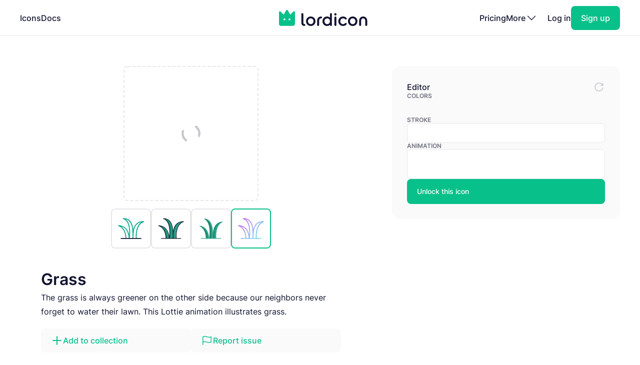

--- FILE ---
content_type: text/html; charset=utf-8
request_url: https://lordicon.com/icons/wired/gradient/1824-grass
body_size: 4563
content:
<!DOCTYPE html>
<html lang="en">
    <head>
        <title>Grass - Gradient - Wired - Lordicon</title>
<meta name="description" content="The grass is always greener on the other side because our neighbors never forget to water their lawn. This Lottie animation illustrates grass."/>


        <meta charset="utf-8"/>
<meta name="viewport" content="width=device-width, initial-scale=1"/>
        
    <link rel="preload" as="font" type="font/woff2" href="https://media.lordicon.com/assets/fonts/inter-400.YtgfLPRn.woff2" crossorigin="anonymous"/>
    <link rel="preload" as="font" type="font/woff2" href="https://media.lordicon.com/assets/fonts/inter-500.DfX5FI9E.woff2" crossorigin="anonymous"/>
    <link rel="preload" as="font" type="font/woff2" href="https://media.lordicon.com/assets/fonts/inter-600.BvOeHRLc.woff2" crossorigin="anonymous"/>
  
    <link  rel="modulepreload" as="script" href="https://media.lordicon.com/assets/js/main.BejImQBx.js"/>
    <link  rel="modulepreload" as="script" href="https://media.lordicon.com/assets/js/elements.Cw2qxY3c.js"/>
    <link  rel="modulepreload" as="script" href="https://media.lordicon.com/assets/js/player.GmmRkALI.js"/>

        <script>
    globalThis.SITE_CONFIG = {"production":true,"baseUrl":"https://lordicon.com","mediaUrl":"https://media.lordicon.com","googleAnalytics":"GTM-KFNXP86","facebookPixel":"1077071676252570","tiktok":"CRL7VFJC77U12TR80V00","lordiconStats":"https://stats.lordicon.com"};
    globalThis.SITE_BOOTSTRAP = {};
    globalThis.SITE_TESTING = false; 
</script>
        <link rel="apple-touch-icon" sizes="180x180" href="/media/assets/favicon/apple-touch-icon.png"/>
<link rel="icon" type="image/png" sizes="32x32" href="/media/assets/favicon/favicon-32x32.png"/>
<link rel="icon" type="image/png" sizes="16x16" href="/media/assets/favicon/favicon-16x16.png"/>
<link rel="manifest" href="/media/assets/favicon/site.webmanifest"/>
<link rel="mask-icon" href="/media/assets/favicon/safari-pinned-tab.svg" color="#08c18a"/>
<link rel="shortcut icon" href="/media/assets/favicon/favicon.ico"/>
<meta name="msapplication-TileColor" content="#08c18a"/>
<meta name="msapplication-config" content="/media/assets/favicon/browserconfig.xml"/>
<meta name="theme-color" content="#ffffff"/>
        <meta property="og:title" content="Grass - Gradient - Wired - Lordicon"/>
<meta property="og:type" content="website"/>
<meta property="og:url" content="https://lordicon.com/icons/wired/gradient/1824-grass"/>

    <meta property="og:image" content=""/>
    
<meta property="og:image:width" content="1200"/>
<meta property="og:image:height" content="630"/>

<meta property="twitter:card" content="summary_large_image"/>
<meta property="twitter:url" content="https://lordicon.com/icons/wired/gradient/1824-grass"/>
<meta property="twitter:title" content="Grass - Gradient - Wired - Lordicon"/>
<meta property="twitter:description" content="The grass is always greener on the other side because our neighbors never forget to water their lawn. This Lottie animation illustrates grass."/>

    <meta property="twitter:image" content=""/>

        <link rel="stylesheet" href="https://media.lordicon.com/assets/css/main.DsiKmhpe.css"/>


    <link rel="stylesheet" href="https://media.lordicon.com/assets/css/page-icons-single.Vy-qcgg5.css"/>


    </head>
    <body class="default">
        
    
        <header>
    <nav>
        <ul>
            <li class="mobile">
                <a data-tab="mobile" class="mobile" href="#">
                    <lord-icon loading="interaction" src="https://media.lordicon.com/assets/icons/main/mobile-menu.json" target="a" class="current-color">
                        <img alt="" src="https://media.lordicon.com/assets/icons/main/mobile-menu.svg"/>
                    </lord-icon>
                </a>
            </li>
            
                <li>
                    <a href="/icons"  >Icons</a>
                </li>
            
                <li>
                    <a href="/docs"  >Docs</a>
                </li>
            
            <li class="logo">
                <a href="/">
                    <lord-icon loading="interaction" trigger="hover" src="https://media.lordicon.com/assets/icons/main/lordicon.json" target="a">
                        <img alt="Lordicon" src="https://media.lordicon.com/assets/icons/main/lordicon.svg"/>
                    </lord-icon>
                </a>
            </li>
            <li class="logo mobile">
                <a href="/">
                    <img alt="Lordicon" src="https://media.lordicon.com/assets/pictures/lordicon-mobile.svg"/>
                </a>
            </li>
            
                <li>
                    <a href="/pricing"  >Pricing</a>
                </li>
            
            


    <li>
        <a data-tab="more" class="more" href="#">
            <span>More</span>
            <lord-icon loading="interaction" src="https://media.lordicon.com/assets/icons/main/arrow-down.json" trigger="hover" target="a" class="current-color">
                <img alt="" src="https://media.lordicon.com/assets/icons/main/arrow-down.svg"/>
            </lord-icon>
        </a>
    </li>
    <li class="actions-alt">
        <a href="/login" rel="noreferrer">Log in</a>
        <a href="/register" rel="noreferrer" class="register">
            <span>Sign up</span>
        </a>
    </li>

        </ul>
    </nav>
</header>
    
    <main>
        
    <div class="container">
        
    <div class="editor" data-src="https://media.lordicon.com/icons/wired/gradient/1824-grass.li" data-id="40023" data-index="1824" data-name="grass" data-title="Grass" data-premium="true" data-family="wired" data-style="gradient" data-trigger="">
        <div class="cols">
            <div class="main">
                <div class="preview">
                    <div class="icon">
                        <lord-icon trigger="sequence" class="main-preview">
                            <img alt="Loading" class="loading" src="https://media.lordicon.com/assets/pictures/loading.svg"/>
                        </lord-icon>
                      
                        <img id="dynamic-image" alt=""/>
                       
                        <li-switch id="theme-switch" class="theme small"></li-switch>
                        <div class="controls">
                            <li-pictogram id="play" icon="pause"></li-pictogram>
                            <li-slider id="progress" fill></li-slider>
                        </div>
                    </div>
                </div>
              
                
                    <div class="styles">
                        
                            <a href="/icons/wired/outline/1824-grass" >
                                
                                    <img alt="Grass, Animated Icon, Outline" src="https://media.lordicon.com/icons/wired/outline/1824-grass.svg"/>
                                
                            </a>
                        
                            <a href="/icons/wired/lineal/1824-grass" >
                                
                                    <img alt="Grass, Animated Icon, Lineal" src="https://media.lordicon.com/icons/wired/lineal/1824-grass.svg"/>
                                
                            </a>
                        
                            <a href="/icons/wired/flat/1824-grass" >
                                
                                    <img alt="Grass, Animated Icon, Flat" src="https://media.lordicon.com/icons/wired/flat/1824-grass.svg"/>
                                
                            </a>
                        
                            <a href="/icons/wired/gradient/1824-grass"  class="active" >
                                
                                    <img alt="Grass, Animated Icon, Gradient" src="https://media.lordicon.com/icons/wired/gradient/1824-grass.svg"/>
                                
                            </a>
                        
                    </div>
                
                <div class="description">
                    
    
    

    <div  class="header header--h2 header--h1">
        

        <h1 class="header__first">Grass</h1>
    </div>

                    <p>The grass is always greener on the other side because our neighbors never forget to water their lawn. This Lottie animation illustrates grass.</p>
                </div>
                <div class="buttons">
                    
    
    
    
    
    

    

    

    <a   class="button button--small button--secondary" href="#"   id="icon-add-to-project" >
        
            
    
    
    
    
    
    
    
    
    
    
  
    
                
    

    <lord-icon
        src="https://media.lordicon.com/assets/icons/editor/plus.json"
        
            trigger="hover" 
        
        
            loading="interaction" 
        
        
            target="a"
        
        
        class="icon icon--xs current-color"
    >
        
            <img loading="lazy" alt="" src="https://media.lordicon.com/assets/icons/editor/plus.svg" class="icon__preview icon__preview--primary"/>
        
    </lord-icon>


            <span class="button__title">Add to collection</span>
        
    </a>

                    
    
    
    
    
    

    

    

    <a   class="button button--small button--secondary" href="#"   id="icon-report" >
        
            
    
    
    
    
    
    
    
    
    
    
  
    
                
    

    <lord-icon
        src="https://media.lordicon.com/assets/icons/editor/flag.json"
        
            trigger="hover" 
        
        
            loading="interaction" 
        
        
            target="a"
        
        
        class="icon icon--xs current-color"
    >
        
            <img loading="lazy" alt="" src="https://media.lordicon.com/assets/icons/editor/flag.svg" class="icon__preview icon__preview--primary"/>
        
    </lord-icon>


            <span class="button__title">Report issue</span>
        
    </a>

                </div>
            </div>
            <div class="side">
                <div class="row">
                    <strong class="first">Editor</strong>
                    <div id="editor-reset" data-tooltip="Reset changes">
                        
    
    
    
    
    
    
    
    
    
    
  
    
                
    
        
        
    

    <lord-icon
        src="https://media.lordicon.com/assets/icons/editor/update.json"
        
            trigger="hover" 
        
        
            loading="interaction" 
        
        
        
        class="icon current-color"
    >
        
            <img loading="lazy" alt="" src="https://media.lordicon.com/assets/icons/editor/update.svg" class="icon__preview icon__preview--secondary"/>
        
    </lord-icon>

                    </div>
                </div>

                
                    <div>
                        <strong>Colors</strong>
                        <li-colors-list id="colors-list"></li-colors-list>
                    </div>
                
                
                    <div>
                        <strong>Stroke</strong>
                        <li-field-editor-switch id="stroke-switch"></li-field-editor-switch>
                    </div>
                
                
                    <div>
                        <strong>Animation</strong>
                        <li-field-editor-state-select id="state-select"></li-field-editor-state-select>
                    </div>
                

                
                    <li-fancy-button src="https://media.lordicon.com/assets/animations/unlock-pro.json">Unlock this icon</li-fancy-button>
                
            </div>
        </div>
    </div>

        

    <section class="editor-previews">
        
    
    

    <div  class="header header--h2 header--h2">
        

        <h2 class="header__first">Sample usage</h2>
    </div>

        
            <div class="wired">
                <div class="a editor-previews__center">
                    <div class="editor-previews__panel">
                        <div>
                            <lord-icon loading="interaction" trigger="hover" target="div.editor-previews__panel" class="editor-preview border">
                                <img alt="Grass, Animated Icon, Gradient" loading="lazy" src="https://media.lordicon.com/icons/wired/gradient/1824-grass.svg"/>
                            </lord-icon>
                        </div>
                        <div>
                            <div class="editor-previews__lines">
                                <div class="editor-previews__line editor-previews__line--l1"></div>
                                <div class="editor-previews__line editor-previews__line--l4"></div>
                                <div class="editor-previews__line editor-previews__line--l3"></div>
                            </div>
                        </div>
                    </div>
                </div>
                <div class="b">
                    <div class="editor-previews__article">
                        <div class="body">
                            <div>
                                <div class="editor-previews__lines">
                                    <div class="editor-previews__line editor-previews__line--l1"></div>
                                    <div class="editor-previews__line editor-previews__line--l3"></div>
                                    <div class="editor-previews__line editor-previews__line--l3"></div>
                                    <div class="editor-previews__line editor-previews__line--l2"></div>
                                    <div class="editor-previews__line editor-previews__line--l2"></div>
                                </div>
                            </div>
                            <lord-icon loading="interaction" trigger="hover" target="div" class="editor-preview border">
                                <img alt="Grass, Animated Icon, Gradient" loading="lazy" src="https://media.lordicon.com/icons/wired/gradient/1824-grass.gif"/>
                            </lord-icon>
                        </div>
                    </div>
                </div>
                <div class="c">
                    <div class="editor-previews__row editor-previews__row--single">
                        <div>
                            <lord-icon loading="interaction" trigger="hover" target="div" class="border editor-preview">
                                <img alt="Grass, Animated Icon, Gradient" loading="lazy" src="https://media.lordicon.com/icons/wired/gradient/1824-grass.svg"/>
                            </lord-icon>
                            <div>
                                <div class="editor-previews__lines">
                                    <div class="editor-previews__line editor-previews__line--l2"></div>
                                    <div class="editor-previews__line editor-previews__line--l3"></div>
                                    <div class="editor-previews__line editor-previews__line--l3"></div>
                                    <div class="editor-previews__line editor-previews__line--l1"></div>
                                </div>
                            </div>
                        </div>
                    </div>
                </div>
            </div>
        
        
    </section>


        
    
        <section class="editor-similar-icons" id="similar-icons-container">
            
    
    

    <div  class="header header--h2 header--h2">
        

        <h2 class="header__first">Similar icons</h2>
    </div>

            <div class="icons">
                
                    <li-tile data-id="47213" data-url="/icons/wired/gradient/437-environment-eco-care"   premium="true"  src="https://media.lordicon.com/icons/wired/gradient/437-environment-eco-care.li" states="3" caption="Environment">
                        <img alt="Environment, Animated Icon, Gradient" loading="lazy" src="https://media.lordicon.com/icons/wired/gradient/437-environment-eco-care.svg"/>
                        <span>Environment</span>
                    </li-tile>
                
                    <li-tile data-id="55775" data-url="/icons/wired/gradient/443-tree"   premium="true"  src="https://media.lordicon.com/icons/wired/gradient/443-tree.li" states="4" caption="Tree">
                        <img alt="Tree, Animated Icon, Gradient" loading="lazy" src="https://media.lordicon.com/icons/wired/gradient/443-tree.svg"/>
                        <span>Tree</span>
                    </li-tile>
                
                    <li-tile data-id="55781" data-url="/icons/wired/gradient/444-pine-tree"   premium="true"  src="https://media.lordicon.com/icons/wired/gradient/444-pine-tree.li" states="3" caption="Pine Tree">
                        <img alt="Pine Tree, Animated Icon, Gradient" loading="lazy" src="https://media.lordicon.com/icons/wired/gradient/444-pine-tree.svg"/>
                        <span>Pine Tree</span>
                    </li-tile>
                
                    <li-tile data-id="55778" data-url="/icons/wired/gradient/445-forest"   premium="true"  src="https://media.lordicon.com/icons/wired/gradient/445-forest.li" states="3" caption="Forest">
                        <img alt="Forest, Animated Icon, Gradient" loading="lazy" src="https://media.lordicon.com/icons/wired/gradient/445-forest.svg"/>
                        <span>Forest</span>
                    </li-tile>
                
                    <li-tile data-id="39867" data-url="/icons/wired/gradient/1695-forest"   premium="true"  src="https://media.lordicon.com/icons/wired/gradient/1695-forest.li" states="2" caption="Forest">
                        <img alt="Forest, Animated Icon, Gradient" loading="lazy" src="https://media.lordicon.com/icons/wired/gradient/1695-forest.svg"/>
                        <span>Forest</span>
                    </li-tile>
                
                    <li-tile data-id="55702" data-url="/icons/wired/gradient/1825-oak-leaf"   premium="true"  src="https://media.lordicon.com/icons/wired/gradient/1825-oak-leaf.li" states="2" caption="Oak Leaf">
                        <img alt="Oak Leaf, Animated Icon, Gradient" loading="lazy" src="https://media.lordicon.com/icons/wired/gradient/1825-oak-leaf.svg"/>
                        <span>Oak Leaf</span>
                    </li-tile>
                
                    <li-tile data-id="40372" data-url="/icons/wired/gradient/2232-christmas-tree"   premium="true"  src="https://media.lordicon.com/icons/wired/gradient/2232-christmas-tree.li" states="3" caption="Christmas Tree">
                        <img alt="Christmas Tree, Animated Icon, Gradient" loading="lazy" src="https://media.lordicon.com/icons/wired/gradient/2232-christmas-tree.svg"/>
                        <span>Christmas Tree</span>
                    </li-tile>
                
                    <li-tile data-id="40061" data-url="/icons/wired/gradient/1852-tractor-grass-cutter"   premium="true"  src="https://media.lordicon.com/icons/wired/gradient/1852-tractor-grass-cutter.li" states="2" caption="Grass Cutter">
                        <img alt="Grass Cutter, Animated Icon, Gradient" loading="lazy" src="https://media.lordicon.com/icons/wired/gradient/1852-tractor-grass-cutter.svg"/>
                        <span>Grass Cutter</span>
                    </li-tile>
                
                    <li-tile data-id="47316" data-url="/icons/wired/gradient/506-back-yard"   premium="true"  src="https://media.lordicon.com/icons/wired/gradient/506-back-yard.li" states="3" caption="Backyard">
                        <img alt="Backyard, Animated Icon, Gradient" loading="lazy" src="https://media.lordicon.com/icons/wired/gradient/506-back-yard.svg"/>
                        <span>Backyard</span>
                    </li-tile>
                
                    <li-tile data-id="28072" data-url="/icons/wired/gradient/2247-garden-sprinkler"   premium="true"  src="https://media.lordicon.com/icons/wired/gradient/2247-garden-sprinkler.li" states="3" caption="Garden sprinkler">
                        <img alt="Garden sprinkler, Animated Icon, Gradient" loading="lazy" src="https://media.lordicon.com/icons/wired/gradient/2247-garden-sprinkler.svg"/>
                        <span>Garden sprinkler</span>
                    </li-tile>
                
                    <li-tile data-id="46233" data-url="/icons/wired/gradient/572-green-tea"   premium="true"  src="https://media.lordicon.com/icons/wired/gradient/572-green-tea.li" states="4" caption="Green Tea">
                        <img alt="Green Tea, Animated Icon, Gradient" loading="lazy" src="https://media.lordicon.com/icons/wired/gradient/572-green-tea.svg"/>
                        <span>Green Tea</span>
                    </li-tile>
                
                    <li-tile data-id="28680" data-url="/icons/wired/gradient/2477-green-corridor-roads"   premium="true"  src="https://media.lordicon.com/icons/wired/gradient/2477-green-corridor-roads.li" states="2" caption="Green corridor">
                        <img alt="Green corridor, Animated Icon, Gradient" loading="lazy" src="https://media.lordicon.com/icons/wired/gradient/2477-green-corridor-roads.svg"/>
                        <span>Green corridor</span>
                    </li-tile>
                
                    <li-tile data-id="29220" data-url="/icons/wired/gradient/2617-green-corridors-shipping-alt-1"   premium="true"  src="https://media.lordicon.com/icons/wired/gradient/2617-green-corridors-shipping-alt-1.li" states="2" caption="Green Corridors">
                        <img alt="Green Corridors, Animated Icon, Gradient" loading="lazy" src="https://media.lordicon.com/icons/wired/gradient/2617-green-corridors-shipping-alt-1.svg"/>
                        <span>Green Corridors</span>
                    </li-tile>
                
                    <li-tile data-id="29224" data-url="/icons/wired/gradient/2618-green-corridors-shipping-alt-2"   premium="true"  src="https://media.lordicon.com/icons/wired/gradient/2618-green-corridors-shipping-alt-2.li" states="2" caption="Eco Delivery">
                        <img alt="Eco Delivery, Animated Icon, Gradient" loading="lazy" src="https://media.lordicon.com/icons/wired/gradient/2618-green-corridors-shipping-alt-2.svg"/>
                        <span>Eco Delivery</span>
                    </li-tile>
                
                    <li-tile data-id="28684" data-url="/icons/wired/gradient/2478-green-corridors-shipping"   premium="true"  src="https://media.lordicon.com/icons/wired/gradient/2478-green-corridors-shipping.li" states="2" caption="Decarbonised Logistics">
                        <img alt="Decarbonised Logistics, Animated Icon, Gradient" loading="lazy" src="https://media.lordicon.com/icons/wired/gradient/2478-green-corridors-shipping.svg"/>
                        <span>Decarbonised Logistics</span>
                    </li-tile>
                
                    <li-tile data-id="46657" data-url="/icons/wired/gradient/1-cloud"   src="https://media.lordicon.com/icons/wired/gradient/1-cloud.li" states="3" caption="Cloud">
                        <img alt="Cloud, Animated Icon, Gradient" loading="lazy" src="https://media.lordicon.com/icons/wired/gradient/1-cloud.svg"/>
                        <span>Cloud</span>
                    </li-tile>
                
                    <li-tile data-id="55544" data-url="/icons/wired/gradient/110-bug-pest"   premium="true"  src="https://media.lordicon.com/icons/wired/gradient/110-bug-pest.li" states="3" caption="Bug Pest">
                        <img alt="Bug Pest, Animated Icon, Gradient" loading="lazy" src="https://media.lordicon.com/icons/wired/gradient/110-bug-pest.svg"/>
                        <span>Bug Pest</span>
                    </li-tile>
                
                    <li-tile data-id="58421" data-url="/icons/wired/gradient/401-leaves-eco"   premium="true"  src="https://media.lordicon.com/icons/wired/gradient/401-leaves-eco.li" states="3" caption="Eco">
                        <img alt="Eco, Animated Icon, Gradient" loading="lazy" src="https://media.lordicon.com/icons/wired/gradient/401-leaves-eco.svg"/>
                        <span>Eco</span>
                    </li-tile>
                
            </div>
        </section>
    

    </div>

    </main>
    
        





<footer class="footer">
    <div class="container">
        <div class="footer__cols">
            <div class="footer__motto">
                <a href="/">
                    <lord-icon loading="interaction" trigger="hover" src="https://media.lordicon.com/assets/icons/main/lordicon.json" target="a">
                        <img alt="Lordicon" src="https://media.lordicon.com/assets/icons/main/lordicon.svg"/>
                    </lord-icon>
                </a>
                <p>Lordicon is an animated icon library with the 38,800+ premium and free animated icons, perfect for enhancing web, mobile, or content design projects. </p>
            </div>
            <div>
                
    <strong class="footer__title">Resources</strong>

    <ul>
        
            
        
            
                <li>
                    <a class="footer__link" href="/icons"  >Library</a>
                </li>
            
        
            
                <li>
                    <a class="footer__link" href="/nft"  >NFT</a>
                </li>
            
        
            
                <li>
                    <a class="footer__link" href="/request"  >Request new icon</a>
                </li>
            
        
            
                <li>
                    <a class="footer__link" href="/api-developers"  >API</a>
                </li>
            
        
            
                <li>
                    <a class="footer__link" href="/changelog"  >Changelog</a>
                </li>
            
        
            
                <li>
                    <a class="footer__link" href="https://status.lordicon.com/"  target="_blank"  >Status</a>
                </li>
            
        
    </ul>

            </div>
            <div>
                
    <strong class="footer__title">Docs</strong>

    <ul>
        
            
        
            
                <li>
                    <a class="footer__link" href="/docs/best-practices"  >Best practices</a>
                </li>
            
        
            
                <li>
                    <a class="footer__link" href="/docs/web"  >HTML/JS</a>
                </li>
            
        
            
                <li>
                    <a class="footer__link" href="/docs/react"  >React</a>
                </li>
            
        
            
                <li>
                    <a class="footer__link" href="/docs/wordpress"  >WordPress</a>
                </li>
            
        
            
                <li>
                    <a class="footer__link" href="/docs/webflow"  >Webflow</a>
                </li>
            
        
    </ul>

            </div>
            <div>
                
    <strong class="footer__title">Support</strong>

    <ul>
        
            
        
            
                <li>
                    <a class="footer__link" href="/docs/support"  >FAQ</a>
                </li>
            
        
            
                <li>
                    <a class="footer__link" href="/pricing"  >Pricing</a>
                </li>
            
        
            
                <li>
                    <a class="footer__link" href="/education"  >For education</a>
                </li>
            
        
            
                <li>
                    <a class="footer__link" href="/terms-of-service"  >Terms of Service</a>
                </li>
            
        
            
                <li>
                    <a class="footer__link" href="/licenses"  >Licenses</a>
                </li>
            
        
            
                <li>
                    <a class="footer__link" href="/privacy-policy"  >Privacy Policy</a>
                </li>
            
        
    </ul>

            </div>
            <div>
                
    <strong class="footer__title">Company</strong>

    <ul>
        
            
        
            
                <li>
                    <a class="footer__link" href="/contact"  >Contact</a>
                </li>
            
        
            
                <li>
                    <a class="footer__link" href="/about"  >About us</a>
                </li>
            
        
            
                <li>
                    <a class="footer__link" href="/charity"  >10% impact</a>
                </li>
            
        
            
                <li>
                    <a class="footer__link" href="/press-kit"  target="_blank"  >Press kit</a>
                </li>
            
        
            
                <li>
                    <a class="footer__link" href="/blog"  >Blog</a>
                </li>
            
        
    </ul>

            </div>
        </div>

        <div class="footer__last">
            <div class="footer__row">
                <ul class="footer__social">
                    
    <li class="footer__social-item">
        <a target="_blank" rel="nofollow" href="https://www.instagram.com/lord_icon">
            
    
    
    
    
    
    
    
    
    
    
  
    
                
    
        
        
    

    <lord-icon
        src="https://media.lordicon.com/assets/icons/brands/instagram.json"
        
            trigger="hover" 
        
        
            loading="interaction" 
        
        
            target="a"
        
        
        class="icon current-color"
    >
        
            <img loading="lazy" alt="" src="https://media.lordicon.com/assets/icons/brands/instagram.svg" class="icon__preview"/>
        
    </lord-icon>

        </a>
    </li>

                    
    <li class="footer__social-item">
        <a target="_blank" rel="nofollow" href="https://www.youtube.com/channel/UC5g5HphGVQKR4ktRWkE3L0Q">
            
    
    
    
    
    
    
    
    
    
    
  
    
                
    
        
        
    

    <lord-icon
        src="https://media.lordicon.com/assets/icons/brands/youtube.json"
        
            trigger="hover" 
        
        
            loading="interaction" 
        
        
            target="a"
        
        
        class="icon current-color"
    >
        
            <img loading="lazy" alt="" src="https://media.lordicon.com/assets/icons/brands/youtube.svg" class="icon__preview"/>
        
    </lord-icon>

        </a>
    </li>

                    
    <li class="footer__social-item">
        <a target="_blank" rel="nofollow" href="https://www.tiktok.com/@get_lordicon">
            
    
    
    
    
    
    
    
    
    
    
  
    
                
    
        
        
    

    <lord-icon
        src="https://media.lordicon.com/assets/icons/brands/tiktok.json"
        
            trigger="hover" 
        
        
            loading="interaction" 
        
        
            target="a"
        
        
        class="icon current-color"
    >
        
            <img loading="lazy" alt="" src="https://media.lordicon.com/assets/icons/brands/tiktok.svg" class="icon__preview"/>
        
    </lord-icon>

        </a>
    </li>

                    
    <li class="footer__social-item">
        <a target="_blank" rel="nofollow" href="https://dribbble.com/wilusz">
            
    
    
    
    
    
    
    
    
    
    
  
    
                
    
        
        
    

    <lord-icon
        src="https://media.lordicon.com/assets/icons/brands/dribbble.json"
        
            trigger="hover" 
        
        
            loading="interaction" 
        
        
            target="a"
        
        
        class="icon current-color"
    >
        
            <img loading="lazy" alt="" src="https://media.lordicon.com/assets/icons/brands/dribbble.svg" class="icon__preview"/>
        
    </lord-icon>

        </a>
    </li>

                    
    <li class="footer__social-item">
        <a target="_blank" rel="nofollow" href="https://discord.com/invite/2SU6AutGxX">
            
    
    
    
    
    
    
    
    
    
    
  
    
                
    
        
        
    

    <lord-icon
        src="https://media.lordicon.com/assets/icons/brands/discord.json"
        
            trigger="hover" 
        
        
            loading="interaction" 
        
        
            target="a"
        
        
        class="icon current-color"
    >
        
            <img loading="lazy" alt="" src="https://media.lordicon.com/assets/icons/brands/discord.svg" class="icon__preview"/>
        
    </lord-icon>

        </a>
    </li>

                    
    <li class="footer__social-item">
        <a target="_blank" rel="nofollow" href="https://x.com/get_lordicon">
            
    
    
    
    
    
    
    
    
    
    
  
    
                
    
        
        
    

    <lord-icon
        src="https://media.lordicon.com/assets/icons/brands/x.json"
        
            trigger="hover" 
        
        
            loading="interaction" 
        
        
            target="a"
        
        
        class="icon current-color"
    >
        
            <img loading="lazy" alt="" src="https://media.lordicon.com/assets/icons/brands/x.svg" class="icon__preview"/>
        
    </lord-icon>

        </a>
    </li>

                </ul>
            </div>

            <div class="footer__row">
                <p>
                    <span>© 2018 - 2025</span>
                    <span>All&nbsp;Rights&nbsp;Reserved | Lordicon&nbsp;Sp.&nbsp;z&nbsp;o.o&nbsp;(Ltd) | Made&nbsp;in&nbsp;Poland</span>
                </p>
            </div>
        </div>
    </div>
</footer>
    

        




    
        
    



    <script type="module" src="https://media.lordicon.com/assets/js/main.BejImQBx.js" data-resource="page:icons-single"></script>

    </body>
</html>

--- FILE ---
content_type: image/svg+xml; charset=utf-8
request_url: https://media.lordicon.com/icons/wired/gradient/2477-green-corridor-roads.svg
body_size: 1317
content:
<svg xmlns="http://www.w3.org/2000/svg" width="430" height="430" style="width:100%;height:100%;transform:translate3d(0,0,0);content-visibility:visible" viewBox="0 0 430 430"><defs><clipPath id="u"><path d="M0 0h430v430H0z"/></clipPath><clipPath id="y"><path d="M0 0h430v430H0z"/></clipPath><clipPath id="g"><path d="M0 0h430v430H0z"/></clipPath><clipPath id="h"><path d="M0 0h430v430H0z"/></clipPath><clipPath id="v"><path d="M0 0h430v430H0z"/></clipPath><clipPath id="q"><path d="M0 0h430v430H0z"/></clipPath><clipPath id="r"><path d="M0 0h430v430H0z"/></clipPath><mask id="m" mask-type="alpha"><g filter="url(#a)"><path fill="#fff" d="M0 0h430v430H0z" opacity="0"/><use xmlns:ns1="http://www.w3.org/1999/xlink" ns1:href="#b"/></g></mask><mask id="l" mask-type="alpha"><use xmlns:ns2="http://www.w3.org/1999/xlink" ns2:href="#c"/></mask><mask id="A" mask-type="alpha"><use xmlns:ns3="http://www.w3.org/1999/xlink" ns3:href="#d"/></mask><mask id="t" mask-type="alpha"><use xmlns:ns4="http://www.w3.org/1999/xlink" ns4:href="#e"/></mask><mask id="w" mask-type="alpha"><use xmlns:ns5="http://www.w3.org/1999/xlink" ns5:href="#f"/></mask><g id="d" clip-path="url(#g)" style="display:none"><g fill-opacity="0" stroke-linecap="round" stroke-linejoin="round" clip-path="url(#h)" mask="url(#l)" style="display:none"><path class="primary" style="display:none"/><path class="primary" style="display:none"/></g><g mask="url(#m)" style="display:none"><path fill-opacity="0" stroke-linecap="round" stroke-linejoin="round" class="primary"/></g><path fill-opacity="0" stroke-linecap="round" stroke-linejoin="round" class="primary" style="display:none"/><path fill-opacity="0" stroke-linecap="round" stroke-linejoin="round" class="primary" style="display:none"/><path fill-opacity="0" stroke-linecap="round" stroke-linejoin="round" class="primary" style="display:none"/><path fill-opacity="0" stroke-linecap="round" stroke-linejoin="round" class="primary" style="display:none"/><path fill-opacity="0" stroke-linecap="round" stroke-linejoin="round" class="primary" style="display:none"/><path fill-opacity="0" stroke-linecap="round" stroke-linejoin="round" class="primary" style="display:none"/><path fill-opacity="0" stroke-linecap="round" stroke-linejoin="round" class="secondary" style="display:none"/><path fill-opacity="0" stroke-linecap="round" stroke-linejoin="round" class="secondary" style="display:none"/><path fill-opacity="0" stroke-linecap="round" stroke-linejoin="round" class="secondary" style="display:none"/><g style="display:none"><path/><path fill-opacity="0" stroke-linecap="round" class="secondary"/></g><g style="display:none"><path/><path fill-opacity="0" stroke-linecap="round" class="secondary"/></g></g><g id="c" style="display:none"><path fill-opacity="0"/><path/><path fill-opacity="0"/><path/></g><g id="f" clip-path="url(#q)" style="display:block"><g fill-opacity="0" stroke="#121331" stroke-linecap="round" stroke-linejoin="round" stroke-width="12" clip-path="url(#r)" mask="url(#t)" style="display:block"><path d="M21-22c0-8.278-6.722-15-15-15H-6c-8.278 0-15 6.722-15 15v44c0 8.278 6.722 15 15 15H6c8.278 0 15-6.722 15-15z" class="primary" style="display:block" transform="translate(157 214)"/><path d="M21-22c0-8.278-6.722-15-15-15H-6c-8.278 0-15 6.722-15 15v44c0 8.278 6.722 15 15 15H6c8.278 0 15-6.722 15-15z" class="primary" style="display:block" transform="translate(274 443)"/></g><path fill-opacity="0" stroke="#121331" stroke-linecap="round" stroke-linejoin="round" stroke-width="12" d="M-100 60V-60h200V60" class="primary" style="display:block" transform="translate(215 85)"/><path fill-opacity="0" stroke="#121331" stroke-linecap="round" stroke-linejoin="round" stroke-width="12" d="M-15 20v-40h30v40" class="primary" style="display:block" transform="translate(215 125)"/><path fill-opacity="0" stroke="#121331" stroke-linecap="round" stroke-linejoin="round" stroke-width="12" d="M15-20h-30v40h30z" class="primary" style="display:block" transform="translate(215 45)"/><path fill-opacity="0" stroke="#121331" stroke-linecap="round" stroke-linejoin="round" stroke-width="12" d="M15-20h-30v40h30z" class="primary" style="display:block" transform="translate(215 385)"/><path fill-opacity="0" stroke="#121331" stroke-linecap="round" stroke-linejoin="round" stroke-width="12" d="M15-20v40h-30v-40" class="primary" style="display:block" transform="translate(215 305)"/><path fill-opacity="0" stroke="#121331" stroke-linecap="round" stroke-linejoin="round" stroke-width="12" d="M100-60V60h-200V-60" class="primary" style="display:block" transform="translate(215 345)"/><path fill-opacity="0" stroke="#08A88A" stroke-linecap="round" stroke-linejoin="round" stroke-width="12" d="M160 0h-320" class="secondary" style="display:block" transform="translate(215 285)"/><path fill-opacity="0" stroke="#08A88A" stroke-linecap="round" stroke-linejoin="round" stroke-width="12" d="M160 0h-320" class="secondary" style="display:block" transform="translate(215 145)"/><g style="display:block"><path fill="red" d="m132.736 255-.014-14.753m.014-.077 11.377-22.363m33.062-8.526c-8.948 8.948-21.66 11.839-33.04 8.672-3.167-11.38-.276-24.092 8.672-33.04s21.66-11.838 33.04-8.671c3.167 11.38.276 24.091-8.672 33.039m-54.64 10.095 10.201 20.794m-35.239-27.183c6.762 6.762 16.367 8.95 24.968 6.564 2.319-8.563.118-18.094-6.605-24.817-6.762-6.762-16.367-8.95-24.968-6.564-2.319 8.563-.118 18.094 6.605 24.817"/><path fill-opacity="0" stroke="#08A88A" stroke-linecap="round" stroke-width="12" d="m132.736 255-.014-14.753m.014-.077 11.377-22.363m33.062-8.526c-8.948 8.948-21.66 11.839-33.04 8.672-3.167-11.38-.276-24.092 8.672-33.04s21.66-11.838 33.04-8.671c3.167 11.38.276 24.091-8.672 33.039zm-54.64 10.095 10.201 20.794m-35.239-27.183c6.762 6.762 16.367 8.95 24.968 6.564 2.319-8.563.118-18.094-6.605-24.817-6.762-6.762-16.367-8.95-24.968-6.564-2.319 8.563-.118 18.094 6.605 24.817z" class="secondary"/></g><g style="display:block"><path fill="red" d="m290.737 255-.014-14.753m.014-.077 11.377-22.363m33.062-8.526c-8.948 8.948-21.66 11.839-33.04 8.672-3.167-11.38-.276-24.092 8.672-33.04s21.66-11.838 33.04-8.671c3.167 11.38.276 24.091-8.672 33.039m-54.64 10.095 10.201 20.794m-35.239-27.183c6.762 6.762 16.367 8.95 24.968 6.564 2.319-8.563.118-18.094-6.605-24.817-6.762-6.762-16.367-8.95-24.968-6.564-2.319 8.563-.118 18.094 6.605 24.817"/><path fill-opacity="0" stroke="#08A88A" stroke-linecap="round" stroke-width="12" d="m290.737 255-.014-14.753m.014-.077 11.377-22.363m33.062-8.526c-8.948 8.948-21.66 11.839-33.04 8.672-3.167-11.38-.276-24.092 8.672-33.04s21.66-11.838 33.04-8.671c3.167 11.38.276 24.091-8.672 33.039zm-54.64 10.095 10.201 20.794m-35.239-27.183c6.762 6.762 16.367 8.95 24.968 6.564 2.319-8.563.118-18.094-6.605-24.817-6.762-6.762-16.367-8.95-24.968-6.564-2.319 8.563-.118 18.094 6.605 24.817z" class="secondary"/></g></g><g id="e" style="display:block"><path fill-opacity="0" stroke="#121331" stroke-width="0" d="M315.898 26v118.528H115V26z"/><path fill="red" d="M315.898 26v118.528H115V26z"/><path fill-opacity="0" stroke="#121331" stroke-width="0" d="M315 284v121.652H114.754V284z"/><path fill="red" d="M315 284v121.652H114.754V284z"/></g><filter id="a" width="100%" height="100%" x="0%" y="0%" filterUnits="objectBoundingBox"><feComponentTransfer in="SourceGraphic"><feFuncA tableValues="1.0 0.0" type="table"/></feComponentTransfer></filter><filter id="z" width="300%" height="300%" x="-100%" y="-100%"><feGaussianBlur result="filter_result_0"/></filter><filter id="x" width="300%" height="300%" x="-100%" y="-100%"><feGaussianBlur result="filter_result_0" stdDeviation="52.5 52.5"/></filter><path id="b" style="display:none"/></defs><g clip-path="url(#u)"><g clip-path="url(#v)" mask="url(#w)" style="display:block"><g filter="url(#x)" transform="rotate(-94 238.762 -16.565)scale(2.4)"><g class="design"><path fill="#4BE1EC" d="M0-250c137.975 0 250 112.025 250 250S137.975 250 0 250-250 137.975-250 0-137.975-250 0-250" class="primary"/></g><g class="design"><path fill="#CB5EEE" d="M113.242-295.384c97.478 0 176.5 79.022 176.5 176.5s-79.022 176.5-176.5 176.5c-43.948 0-74.396-34.057-105.29-60.631-37.631-32.369-71.21-62.338-71.21-115.869 0-97.478 79.022-176.5 176.5-176.5" class="secondary"/></g></g></g><g clip-path="url(#y)" filter="url(#z)" mask="url(#A)" style="display:none"><g class="design"><path class="primary"/></g><g class="design"><path class="secondary"/></g></g></g></svg>

--- FILE ---
content_type: image/svg+xml
request_url: https://media.lordicon.com/assets/icons/editor/update.svg
body_size: 544
content:
<svg width="25" height="24" viewBox="0 0 25 24" fill="none" xmlns="http://www.w3.org/2000/svg">
<g clip-path="url(#clip0_9625_27127)">
<path d="M18.8099 8.02025H16.4399C16.0199 8.02025 15.6899 8.36025 15.6899 8.77025C15.6899 9.19025 16.0199 9.52025 16.4399 9.52025H20.7099C21.1199 9.52025 21.4599 9.19025 21.4599 8.77025V4.25025C21.4599 3.84025 21.1199 3.50025 20.7099 3.50025C20.2999 3.50025 19.9599 3.84025 19.9599 4.25025V7.03025C19.6699 6.59025 19.3399 6.17025 18.9799 5.79025C17.3199 4.05025 15.0799 3.06025 12.6799 3.00025C10.2499 2.95025 7.98988 3.83025 6.24988 5.48025C4.50988 7.14025 3.51988 9.38025 3.45988 11.7803C3.39988 14.1903 4.28988 16.4703 5.93988 18.2103C7.59988 19.9503 9.83988 20.9403 12.2399 21.0003H12.4699C14.7899 21.0003 16.9799 20.1203 18.6699 18.5203C20.0399 17.2103 20.9499 15.5403 21.2999 13.6903C21.3799 13.2903 21.1099 12.8903 20.6999 12.8203C20.2899 12.7403 19.8999 13.0103 19.8299 13.4103C19.5299 14.9503 18.7699 16.3403 17.6299 17.4303C16.1799 18.8103 14.2799 19.5303 12.2799 19.5003C10.2799 19.4503 8.40988 18.6203 7.02988 17.1703C5.64988 15.7203 4.90988 13.8203 4.95988 11.8203C5.00988 9.82025 5.83988 7.95025 7.28988 6.57025C8.73988 5.19025 10.6699 4.45025 12.6399 4.50025C14.6399 4.55025 16.5099 5.38025 17.8899 6.83025C18.2399 7.20025 18.5499 7.59025 18.8099 8.02025Z" fill="#fff"/>
</g>
<defs>
<clipPath id="clip0_9625_27127">
<rect width="24" height="24" fill="white" transform="translate(0.459473 0.000244141)"/>
</clipPath>
</defs>
</svg>


--- FILE ---
content_type: image/svg+xml; charset=utf-8
request_url: https://media.lordicon.com/icons/wired/lineal/1824-grass.svg
body_size: 1109
content:
<svg xmlns="http://www.w3.org/2000/svg" width="430" height="430" style="width:100%;height:100%;transform:translate3d(0,0,0);content-visibility:visible" viewBox="0 0 430 430"><defs><clipPath id="a"><path d="M0 0h430v430H0z"/></clipPath><clipPath id="c"><path d="M0 0h430v430H0z"/></clipPath><clipPath id="f"><path d="M0 0h430v430H0z"/></clipPath><clipPath id="e"><path d="M0 0h430v430H0z"/></clipPath><clipPath id="d"><path d="M0 0h430v430H0z"/></clipPath><clipPath id="b"><path d="M0 0h430v430H0z"/></clipPath></defs><g clip-path="url(#a)"><g clip-path="url(#b)" style="display:block"><g fill="#2CA58D" style="display:block"><path d="M369.258 128.32c-103.48 51.4-83.59 220.4-83.59 220.4h-45.439c0-9.64-.121-20.88.059-33.11 0-.64.01-1.29.03-1.94.04-2.59.1-5.23.17-7.9.03-.92.13-4.06.16-4.71.47-13 1.4-26.76 3.24-40.65.18-1.39 1.48-10.08 1.81-11.99.88-5.18 2.035-9.965 3.225-15.085.29-1.24 1.658-6.592 2.52-9.88C277.375 124.5 364.768 122.91 365.198 122.87c.59-.06 1.181-.12 1.781-.17a11 11 0 0 1 .809-.06c1.49-.09 2.54.8 2.95 1.93.49 1.32.1 2.96-1.48 3.75" class="secondary"/><path d="M-47.205 113.043h-18.03c0-9.64-.121-20.88.059-33.11 0-.64.011-1.29.031-1.94.04-2.59.1-5.23.17-7.9.03-.92.13-4.06.16-4.71.47-13 1.399-26.76 3.239-40.65.18-1.39 1.48-10.08 1.81-11.99.88-5.18 2.036-9.965 3.226-15.085.29-1.25 2.182-6.711 3.02-10.005 25.057-98.455 112.824-100.42 113.254-100.46.59-.06 1.181-.12 1.781-.17a11 11 0 0 1 .809-.06c1.49-.09 2.541.8 2.951 1.93-118 20.67-112.48 158.95-112.48 224.15" class="secondary" opacity=".5" style="mix-blend-mode:multiply" transform="translate(305.464 235.677)"/></g><g fill="#2CA58D" style="display:block"><path d="m240.913 348.595-51.478.125v-.03c.497-2.725 37.582-206.867-63.945-260.963-2.898-1.544-1.534-5.962 1.732-5.627 132.432 13.602 111.7 192.652 113.691 266.495" class="secondary"/><path d="M40.973 133.291v.03h-23.41v-.03c.497-2.725 37.586-206.888-63.96-260.972-2.885-1.536-1.552-5.955 1.699-5.622 5.256.539 10.27 1.339 15.051 2.384 109.8 48.55 71.13 261.43 70.62 264.21" class="secondary" opacity=".5" style="mix-blend-mode:multiply" transform="translate(171.872 215.399)"/></g><g fill="#2CA58D" style="display:block"><path d="M189.435 348.69c-.01.02-.01.03-.01.03h-43.96s6.918-120.332-81.913-164.917c-3.016-1.514-2.599-6.118.743-5.652 128.831 17.974 125.168 167.961 125.14 170.539" class="secondary"/><path d="M53.708 85.299h-22.93S37.696-35.032-51.133-79.618c-3.028-1.52-2.591-6.106.766-5.649a153 153 0 0 1 15.205 2.846c95.05 42.08 88.87 167.72 88.87 167.72" class="secondary" opacity=".5" style="mix-blend-mode:multiply" transform="translate(114.687 263.421)"/></g><path fill="none" stroke="#121331" stroke-linecap="round" stroke-linejoin="round" stroke-width="7" d="M122.742 86.04c-2.07-76.78 21.175-267.436-129.545-267.436C113.773-139.678 71.946 86.04 71.946 86.04m50.796 0c0-70.582-6.47-226.768 144.25-226.768C146.416-99.01 168.18 86.04 168.18 86.04m-96.229 0S74.647-81.865-71.954-86.04C34.634-49.162 27.986 86.04 27.986 86.04" class="primary" style="display:block" transform="translate(118.481 262.392)"/><path fill="none" stroke="#121331" stroke-linecap="round" stroke-linejoin="round" stroke-width="7" d="M-133.433 0h266.866" class="primary" style="display:block" transform="translate(215 348.433)"/></g><g clip-path="url(#c)" style="display:none"><g clip-path="url(#d)" style="display:none"><g style="display:none"><path class="secondary"/><path class="secondary" style="mix-blend-mode:multiply"/></g><path fill="none" class="primary" style="display:none"/></g><g clip-path="url(#e)" style="display:none"><g style="display:none"><path class="secondary"/><path class="secondary" style="mix-blend-mode:multiply"/></g><path fill="none" class="primary" style="display:none"/></g><g clip-path="url(#f)" style="display:none"><g style="display:none"><path class="secondary"/><path class="secondary" style="mix-blend-mode:multiply"/></g><path fill="none" class="primary" style="display:none"/></g><path fill="none" class="primary" style="display:none"/></g></g></svg>

--- FILE ---
content_type: image/svg+xml; charset=utf-8
request_url: https://media.lordicon.com/icons/wired/gradient/437-environment-eco-care.svg
body_size: 1294
content:
<svg xmlns="http://www.w3.org/2000/svg" width="430" height="430" style="width:100%;height:100%;transform:translate3d(0,0,0);content-visibility:visible" viewBox="0 0 430 430"><defs><clipPath id="o"><path d="M0 0h430v430H0z"/></clipPath><clipPath id="v"><path d="M0 0h430v430H0z"/></clipPath><clipPath id="h"><path d="M0 0h430v430H0z"/></clipPath><clipPath id="l"><path d="M0 0h430v430H0z"/></clipPath><clipPath id="i"><path d="M0 0h430v430H0z"/></clipPath><clipPath id="s"><path d="M0 0h430v430H0z"/></clipPath><clipPath id="m"><path d="M0 0h430v430H0z"/></clipPath><clipPath id="p"><path d="M0 0h430v430H0z"/></clipPath><clipPath id="n"><path d="M0 0h430v430H0z"/></clipPath><filter id="a" width="100%" height="100%" x="0%" y="0%" filterUnits="objectBoundingBox"><feComponentTransfer in="SourceGraphic"><feFuncA tableValues="1.0 0.0" type="table"/></feComponentTransfer></filter><filter id="c" width="100%" height="100%" x="0%" y="0%" filterUnits="objectBoundingBox"><feComponentTransfer in="SourceGraphic"><feFuncA tableValues="1.0 0.0" type="table"/></feComponentTransfer></filter><filter id="w" width="300%" height="300%" x="-100%" y="-100%"><feGaussianBlur result="filter_result_0"/></filter><filter id="u" width="300%" height="300%" x="-100%" y="-100%"><feGaussianBlur result="filter_result_0" stdDeviation="52.5 52.5"/></filter><filter id="q" width="300%" height="300%" x="-100%" y="-100%"><feGaussianBlur result="filter_result_0"/></filter><mask id="k" mask-type="alpha"><g filter="url(#a)"><path fill="#fff" d="M0 0h430v430H0z" opacity="0"/><use xmlns:ns1="http://www.w3.org/1999/xlink" ns1:href="#b"/></g></mask><mask id="j" mask-type="alpha"><g filter="url(#c)"><path fill="#fff" d="M0 0h430v430H0z" opacity="0"/><use xmlns:ns2="http://www.w3.org/1999/xlink" ns2:href="#d"/></g></mask><mask id="x" mask-type="alpha"><use xmlns:ns3="http://www.w3.org/1999/xlink" ns3:href="#e"/></mask><mask id="t" mask-type="alpha"><use xmlns:ns4="http://www.w3.org/1999/xlink" ns4:href="#f"/></mask><mask id="r" mask-type="alpha"><use xmlns:ns5="http://www.w3.org/1999/xlink" ns5:href="#g"/></mask><g id="e" fill-opacity="0" stroke-linecap="round" stroke-linejoin="round" clip-path="url(#h)" style="display:none"><g clip-path="url(#i)" mask="url(#j)" style="display:none"><path class="secondary" style="display:none"/><path class="secondary" style="display:none"/><path class="secondary" style="display:none"/></g><g mask="url(#k)" style="display:none"><path class="primary"/><path class="primary"/><path class="primary"/></g><g style="display:none"><path class="primary"/><path class="primary"/><path class="primary"/></g></g><g id="d" clip-path="url(#l)" style="display:none"><path style="display:none"/><path style="display:none"/></g><g id="f" fill-opacity="0" stroke-linecap="round" stroke-linejoin="round" clip-path="url(#m)" style="display:block"><g stroke="#121331" stroke-width="11.978" style="display:block"><path d="m278.352 375.556 70.678-.04a5.3 5.3 0 0 0 5.3-5.3v-39.08a5.3 5.3 0 0 0-5.3-5.3l-80.471-.04c-3.801 0-6.367 3.883-4.875 7.38l9.793 39.159a5.3 5.3 0 0 0 4.875 3.221zm47.051-109.982 33.781-40.037v-86.545c0-9.522 7.72-17.242 17.242-17.242 0 0 0 0 0 0 9.522 0 18.741 7.72 18.741 17.242V239.45l-2.38 2.775-52.767 59.758.11 23.785" class="primary"/><path d="m274.537 325.337.062-55.332 51.039-54.72c3.2-3.973 33.487-14.41 33.546 10.252L325.427 265.5" class="primary"/></g><g stroke="#121331" stroke-width="11.978" style="display:block"><path d="m151.648 375.556-70.678-.04a5.3 5.3 0 0 1-5.3-5.3v-39.08a5.3 5.3 0 0 1 5.3-5.3l80.471-.04c3.801 0 6.367 3.883 4.875 7.38l-9.793 39.159a5.3 5.3 0 0 1-4.875 3.221zm-47.051-109.982-33.781-40.037v-86.545c0-9.522-7.72-17.242-17.242-17.242 0 0 0 0 0 0-9.522 0-18.741 7.72-18.741 17.242V239.45l2.38 2.775 52.767 59.758-.11 23.785" class="primary"/><path d="m155.463 325.337-.062-55.332-51.039-54.72c-3.2-3.973-33.487-14.41-33.546 10.252l33.757 39.964" class="primary"/></g><path stroke="#08A88A" stroke-width="12" d="M.43 69.994.361-100.612" class="secondary" style="display:block" transform="translate(224 224.5)"/><path stroke="#08A88A" stroke-width="12" d="M3.61-101.877c79.21 53.674 114.624-83.799 114.624-83.799S-23.504-193.638 3.61-101.877zm0 0 72.175-52.765m-22.796-4.985-3.868 24.894m8.28 15.597-24.894-3.867" class="secondary" style="display:block" transform="translate(224 226.5)"/><path stroke="#08A88A" stroke-width="12" d="M-4.12-17.923c31.837-90.231-110.123-89.632-110.123-89.632S-86.008 31.57-4.12-17.923zm0 0-69.341-56.439m.958 23.316 25.061-2.571m12.988-11.964 2.571 25.061" class="secondary" style="display:block" transform="translate(224 224.5)"/></g><g id="g" fill-opacity="0" stroke-linecap="round" stroke-linejoin="round" clip-path="url(#n)" style="display:none"><g style="display:none"><path class="primary"/><path class="primary"/><path class="primary"/></g><g style="display:none"><path class="primary"/><path class="primary"/><path class="primary"/></g><path class="secondary" style="display:none"/><path class="secondary" style="display:none"/><path class="secondary" style="display:none"/></g><path id="b" style="display:none"/></defs><g clip-path="url(#o)"><g clip-path="url(#p)" filter="url(#q)" mask="url(#r)" style="display:none"><g class="design"><path class="primary"/></g><g class="design"><path class="secondary"/></g></g><g clip-path="url(#s)" mask="url(#t)" style="display:block"><g filter="url(#u)" transform="rotate(-94 238.762 -16.565) scale(2.4)"><g class="design"><path fill="#4BE1EC" d="M0-250c137.975 0 250 112.025 250 250S137.975 250 0 250-250 137.975-250 0-137.975-250 0-250z" class="primary"/></g><g class="design"><path fill="#CB5EEE" d="M113.242-295.384c97.478 0 176.5 79.022 176.5 176.5s-79.022 176.5-176.5 176.5c-43.948 0-74.396-34.057-105.29-60.631-37.631-32.369-71.21-62.338-71.21-115.869 0-97.478 79.022-176.5 176.5-176.5z" class="secondary"/></g></g></g><g clip-path="url(#v)" filter="url(#w)" mask="url(#x)" style="display:none"><g class="design"><path class="primary"/></g><g class="design"><path class="secondary"/></g></g></g></svg>

--- FILE ---
content_type: image/svg+xml; charset=utf-8
request_url: https://media.lordicon.com/icons/wired/flat/1824-grass.svg
body_size: 963
content:
<svg xmlns="http://www.w3.org/2000/svg" width="430" height="430" style="width:100%;height:100%;transform:translate3d(0,0,0);content-visibility:visible" viewBox="0 0 430 430"><defs><clipPath id="a"><path d="M0 0h430v430H0z"/></clipPath><clipPath id="c"><path d="M0 0h430v430H0z"/></clipPath><clipPath id="f"><path d="M0 0h430v430H0z"/></clipPath><clipPath id="e"><path d="M0 0h430v430H0z"/></clipPath><clipPath id="d"><path d="M0 0h430v430H0z"/></clipPath><clipPath id="b"><path d="M0 0h430v430H0z"/></clipPath></defs><g clip-path="url(#a)"><g clip-path="url(#b)" style="display:block"><g fill="#2CA58D" style="display:block"><path d="M369.258 128.32c-103.48 51.4-83.59 220.4-83.59 220.4h-45.439c0-9.64-.121-20.88.059-33.11 0-.64.01-1.29.03-1.94.04-2.59.1-5.23.17-7.9.03-.92.13-4.06.16-4.71.47-13 1.4-26.76 3.24-40.65.18-1.39 1.48-10.08 1.81-11.99.88-5.18 2.035-9.965 3.225-15.085.29-1.24 1.658-6.592 2.52-9.88C277.375 124.5 364.768 122.91 365.198 122.87c.59-.06 1.181-.12 1.781-.17a11 11 0 0 1 .809-.06c1.49-.09 2.54.8 2.95 1.93.49 1.32.1 2.96-1.48 3.75" class="primary"/><path d="M-47.205 113.043h-18.03c0-9.64-.121-20.88.059-33.11 0-.64.011-1.29.031-1.94.04-2.59.1-5.23.17-7.9.03-.92.13-4.06.16-4.71.47-13 1.399-26.76 3.239-40.65.18-1.39 1.48-10.08 1.81-11.99.88-5.18 2.036-9.965 3.226-15.085.29-1.25 2.182-6.711 3.02-10.005 25.057-98.455 112.824-100.42 113.254-100.46.59-.06 1.181-.12 1.781-.17a11 11 0 0 1 .809-.06c1.49-.09 2.541.8 2.951 1.93-118 20.67-112.48 158.95-112.48 224.15" class="primary" opacity=".5" style="mix-blend-mode:multiply" transform="translate(305.464 235.677)"/></g><g fill="#2CA58D" style="display:block"><path d="m240.913 348.595-51.478.125v-.03c.497-2.725 37.582-206.867-63.945-260.963-2.898-1.544-1.534-5.962 1.732-5.627 132.432 13.602 111.7 192.652 113.691 266.495" class="primary"/><path d="M40.973 133.291v.03h-23.41v-.03c.497-2.725 37.586-206.888-63.96-260.972-2.885-1.536-1.552-5.955 1.699-5.622 5.256.539 10.27 1.339 15.051 2.384 109.8 48.55 71.13 261.43 70.62 264.21" class="primary" opacity=".5" style="mix-blend-mode:multiply" transform="translate(171.872 215.399)"/></g><g fill="#2CA58D" style="display:block"><path d="M189.435 348.69c-.01.02-.01.03-.01.03h-43.96s6.918-120.332-81.913-164.917c-3.016-1.514-2.599-6.118.743-5.652 128.831 17.974 125.168 167.961 125.14 170.539" class="primary"/><path d="M53.708 85.299h-22.93S37.696-35.032-51.133-79.618c-3.028-1.52-2.591-6.106.766-5.649a153 153 0 0 1 15.205 2.846c95.05 42.08 88.87 167.72 88.87 167.72" class="primary" opacity=".5" style="mix-blend-mode:multiply" transform="translate(114.687 263.421)"/></g><path fill="none" stroke="#2CA58D" stroke-linecap="round" stroke-linejoin="round" stroke-width="7" d="M-133.433 0h266.866" class="primary" style="display:block" transform="translate(215 348.433)"/></g><g clip-path="url(#c)" style="display:none"><g clip-path="url(#d)" style="display:none"><path class="primary"/><path class="primary" style="mix-blend-mode:multiply"/></g><g clip-path="url(#e)" style="display:none"><path class="primary"/><path class="primary" style="mix-blend-mode:multiply"/></g><g clip-path="url(#f)" style="display:none"><path class="primary"/><path class="primary" style="mix-blend-mode:multiply"/></g><path fill="none" class="primary" style="display:none"/></g></g></svg>

--- FILE ---
content_type: image/svg+xml; charset=utf-8
request_url: https://media.lordicon.com/icons/wired/gradient/1695-forest.svg
body_size: 821
content:
<svg xmlns="http://www.w3.org/2000/svg" width="430" height="430" style="width:100%;height:100%;transform:translate3d(0,0,0);content-visibility:visible" viewBox="0 0 430 430"><defs><clipPath id="g"><path d="M0 0h430v430H0z"/></clipPath><clipPath id="k"><path d="M0 0h430v430H0z"/></clipPath><clipPath id="d"><path d="M0 0h430v430H0z"/></clipPath><clipPath id="h"><path d="M0 0h430v430H0z"/></clipPath><clipPath id="f"><path d="M0 0h430v430H0z"/></clipPath><filter id="l" width="300%" height="300%" x="-100%" y="-100%"><feGaussianBlur result="filter_result_0"/></filter><filter id="j" width="300%" height="300%" x="-100%" y="-100%"><feGaussianBlur result="filter_result_0" stdDeviation="52.5 52.5"/></filter><mask id="m" mask-type="alpha"><use xmlns:ns1="http://www.w3.org/1999/xlink" ns1:href="#a"/></mask><mask id="i" mask-type="alpha"><use xmlns:ns2="http://www.w3.org/1999/xlink" ns2:href="#b"/></mask><g id="a" fill-opacity="0" stroke-linecap="round" stroke-linejoin="round" clip-path="url(#d)" style="display:none"><g style="display:none"><path class="primary"/><path class="secondary"/></g><g style="display:none"><path class="secondary"/><path class="primary"/><path class="primary"/></g></g><g id="b" fill-opacity="0" stroke-linecap="round" stroke-linejoin="round" stroke-width="12.04" clip-path="url(#f)" style="display:block"><g style="display:block"><path stroke="#08A88A" d="M308.152 81.568h1.188c25.792 0 46.701 20.909 46.701 46.701v129.546c0 25.792-20.909 46.701-46.701 46.701h-1.188c-25.792 0-46.701-20.909-46.701-46.701V128.269c0-25.792 20.909-46.701 46.701-46.701" class="secondary"/><path stroke="#121331" d="M308.611 375.119V263.977l-19.046-19.046" class="primary"/></g><path stroke="#121331" d="M-13.87 0h27.74" class="primary" style="display:block" transform="translate(308.396 375.119)"/><g style="display:block"><path stroke="#121331" d="M169.092 333.064v42.056h-42.806v-42.056" class="primary"/><path stroke="#08A88A" d="m45.715 333.064 57.604-84.14H62.775l62.935-91.942H86.923l60.76-88.758 60.771 88.758h-38.797l62.946 91.942h-40.544l57.604 84.14z" class="secondary"/></g></g></defs><g clip-path="url(#g)"><g clip-path="url(#h)" mask="url(#i)" style="display:block"><g filter="url(#j)" transform="rotate(-94 224.774 -31.565)scale(2.4)"><g class="design"><path fill="#4BE1EC" d="M0-250c137.975 0 250 112.025 250 250S137.975 250 0 250-250 137.975-250 0-137.975-250 0-250" class="primary"/></g><g class="design"><path fill="#CB5EEE" d="M113.242-295.384c97.478 0 176.5 79.022 176.5 176.5s-79.022 176.5-176.5 176.5c-43.948 0-74.396-34.057-105.29-60.631-37.631-32.369-71.21-62.338-71.21-115.869 0-97.478 79.022-176.5 176.5-176.5" class="secondary"/></g></g></g><g clip-path="url(#k)" filter="url(#l)" mask="url(#m)" style="display:none"><g class="design"><path class="primary"/></g><g class="design"><path class="secondary"/></g></g></g></svg>

--- FILE ---
content_type: image/svg+xml; charset=utf-8
request_url: https://media.lordicon.com/icons/wired/outline/1824-grass.svg
body_size: 371
content:
<svg xmlns="http://www.w3.org/2000/svg" width="430" height="430" style="width:100%;height:100%;transform:translate3d(0,0,0);content-visibility:visible" viewBox="0 0 430 430"><defs><clipPath id="a"><path d="M0 0h430v430H0z"/></clipPath><clipPath id="c"><path d="M0 0h430v430H0z"/></clipPath><clipPath id="f"><path d="M0 0h430v430H0z"/></clipPath><clipPath id="e"><path d="M0 0h430v430H0z"/></clipPath><clipPath id="d"><path d="M0 0h430v430H0z"/></clipPath><clipPath id="b"><path d="M0 0h430v430H0z"/></clipPath></defs><g clip-path="url(#a)"><g fill="none" stroke-linecap="round" stroke-linejoin="round" stroke-width="12.04" clip-path="url(#b)" style="display:block"><path stroke="#08A88A" d="M122.742 86.04c-2.07-76.78 21.175-267.436-129.545-267.436C113.773-139.678 71.946 86.04 71.946 86.04m50.796 0c0-70.582-6.47-226.768 144.25-226.768C146.416-99.01 168.18 86.04 168.18 86.04m-96.229 0S74.647-81.865-71.954-86.04C34.634-49.162 27.986 86.04 27.986 86.04" class="secondary" style="display:block" transform="translate(118.481 262.392)"/><path stroke="#121331" d="M-133.433 0h266.866" class="primary" style="display:block" transform="translate(215 348.433)"/></g><g clip-path="url(#c)" style="display:none"><g clip-path="url(#d)" style="display:none"><path fill="none" class="secondary" style="display:none"/></g><g clip-path="url(#e)" style="display:none"><path fill="none" class="secondary" style="display:none"/></g><g clip-path="url(#f)" style="display:none"><path fill="none" class="secondary" style="display:none"/></g><path fill="none" class="primary" style="display:none"/></g></g></svg>

--- FILE ---
content_type: image/svg+xml; charset=utf-8
request_url: https://media.lordicon.com/icons/wired/gradient/2247-garden-sprinkler.svg
body_size: 961
content:
<svg xmlns="http://www.w3.org/2000/svg" width="430" height="430" style="width:100%;height:100%;transform:translate3d(0,0,0);content-visibility:visible" viewBox="0 0 430 430"><defs><clipPath id="j"><path d="M0 0h430v430H0z"/></clipPath><clipPath id="q"><path d="M0 0h430v430H0z"/></clipPath><clipPath id="f"><path d="M0 0h430v430H0z"/></clipPath><clipPath id="n"><path d="M0 0h430v430H0z"/></clipPath><clipPath id="h"><path d="M0 0h430v430H0z"/></clipPath><clipPath id="k"><path d="M0 0h430v430H0z"/></clipPath><clipPath id="i"><path d="M0 0h430v430H0z"/></clipPath><filter id="r" width="300%" height="300%" x="-100%" y="-100%"><feGaussianBlur result="filter_result_0"/></filter><filter id="p" width="300%" height="300%" x="-100%" y="-100%"><feGaussianBlur result="filter_result_0" stdDeviation="52.5 52.5"/></filter><filter id="l" width="300%" height="300%" x="-100%" y="-100%"><feGaussianBlur result="filter_result_0"/></filter><mask id="s" mask-type="alpha"><use xmlns:ns1="http://www.w3.org/1999/xlink" ns1:href="#a"/></mask><mask id="o" mask-type="alpha"><use xmlns:ns2="http://www.w3.org/1999/xlink" ns2:href="#b"/></mask><mask id="m" mask-type="alpha"><use xmlns:ns3="http://www.w3.org/1999/xlink" ns3:href="#d"/></mask><g id="a" clip-path="url(#f)" style="display:none"><g style="display:none"><path fill-opacity="0" stroke-linecap="round" stroke-linejoin="round" class="primary"/><path fill-opacity="0" stroke-linecap="round" stroke-linejoin="round" class="primary"/><path/><path fill-opacity="0" stroke-linecap="round" stroke-linejoin="round" class="primary"/><path fill-opacity="0" stroke-linecap="round" stroke-linejoin="round" class="primary"/></g><path fill-opacity="0" stroke-linecap="round" stroke-linejoin="round" class="secondary" style="display:none"/><g fill-opacity="0" stroke-linecap="round" style="display:none"><path stroke-linejoin="round" class="secondary"/><path stroke-linejoin="round" class="secondary"/><path class="secondary"/></g><g fill-opacity="0" stroke-linecap="round" style="display:none"><path stroke-linejoin="round" class="secondary"/><path stroke-linejoin="round" class="secondary"/><path class="secondary"/></g><g fill-opacity="0" stroke-linecap="round" stroke-linejoin="round" style="display:none"><path class="secondary"/><path class="secondary"/></g></g><g id="b" clip-path="url(#h)" style="display:block"><g style="display:block"><path fill-opacity="0" stroke="#121331" stroke-linecap="round" stroke-linejoin="round" stroke-width="12" d="M240 300v-55m-50 55v-55m50-35v-40m-50 40v-40" class="primary"/><path fill="red" d="M260 210h-90v35h90z"/><path fill-opacity="0" stroke="#121331" stroke-linecap="round" stroke-linejoin="round" stroke-width="12" d="M260 210h-90v35h90zm0-40h-90" class="primary"/></g><path fill-opacity="0" stroke="#08A88A" stroke-linecap="round" stroke-linejoin="round" stroke-width="12" d="M185-25h-370v50h370z" class="secondary" style="display:block" transform="translate(215 325)"/><g fill-opacity="0" stroke="#08A88A" stroke-linecap="round" stroke-width="12" style="display:block"><path stroke-linejoin="round" d="M125 200c-19.33 0-35 15.67-35 35v15h15c19.33 0 35-15.67 35-35v-15zm-70 0c19.33 0 35 15.67 35 35v15H75c-19.33 0-35-15.67-35-35v-15z" class="secondary"/><path d="M90 240v60" class="secondary"/></g><g fill-opacity="0" stroke="#08A88A" stroke-linecap="round" stroke-width="12" style="display:block"><path stroke-linejoin="round" d="M374.969 200c-19.33 0-35 15.67-35 35v15h15c19.33 0 35-15.67 35-35v-15zm-70 0c19.33 0 35 15.67 35 35v15h-15c-19.33 0-35-15.67-35-35v-15z" class="secondary"/><path d="M339.969 240v60" class="secondary"/></g><g fill-opacity="0" stroke="#08A88A" stroke-linecap="round" stroke-linejoin="round" stroke-width="12" style="display:block"><path stroke-dasharray="20 23" stroke-dashoffset="430" d="M115.119 74.812c49.756 0 65.006 38.438 65.006 60.438l.125 4.812m135-65.187c-50.038 0-65.375 38.437-65.375 60.437l-.125 4.813" class="secondary"/><path stroke-dasharray="20 25" stroke-dashoffset="270" d="M215.001 30.188 215 140" class="secondary"/></g></g><g id="d" clip-path="url(#i)" style="display:none"><g style="display:none"><path fill-opacity="0" stroke-linecap="round" stroke-linejoin="round" class="primary"/><path fill-opacity="0" stroke-linecap="round" stroke-linejoin="round" class="primary"/><path/><path fill-opacity="0" stroke-linecap="round" stroke-linejoin="round" class="primary"/><path fill-opacity="0" stroke-linecap="round" stroke-linejoin="round" class="primary"/></g><path fill-opacity="0" stroke-linecap="round" stroke-linejoin="round" class="secondary" style="display:none"/><g fill-opacity="0" stroke-linecap="round" style="display:none"><path stroke-linejoin="round" class="secondary"/><path stroke-linejoin="round" class="secondary"/><path class="secondary"/></g><g fill-opacity="0" stroke-linecap="round" style="display:none"><path stroke-linejoin="round" class="secondary"/><path stroke-linejoin="round" class="secondary"/><path class="secondary"/></g><g fill-opacity="0" stroke-linecap="round" stroke-linejoin="round" style="display:none"><path class="secondary"/><path class="secondary"/></g></g></defs><g clip-path="url(#j)"><g clip-path="url(#k)" filter="url(#l)" mask="url(#m)" style="display:none"><g class="design"><path class="primary"/></g><g class="design"><path class="secondary"/></g></g><g clip-path="url(#n)" mask="url(#o)" style="display:block"><g filter="url(#p)" transform="rotate(-94 238.295 -17.065)scale(2.4)"><g class="design"><path fill="#4BE1EC" d="M0-250c137.975 0 250 112.025 250 250S137.975 250 0 250-250 137.975-250 0-137.975-250 0-250" class="primary"/></g><g class="design"><path fill="#CB5EEE" d="M113.242-295.384c97.478 0 176.5 79.022 176.5 176.5s-79.022 176.5-176.5 176.5c-43.948 0-74.396-34.057-105.29-60.631-37.631-32.369-71.21-62.338-71.21-115.869 0-97.478 79.022-176.5 176.5-176.5" class="secondary"/></g></g></g><g clip-path="url(#q)" filter="url(#r)" mask="url(#s)" style="display:none"><g class="design"><path class="primary"/></g><g class="design"><path class="secondary"/></g></g></g></svg>

--- FILE ---
content_type: image/svg+xml; charset=utf-8
request_url: https://media.lordicon.com/icons/wired/gradient/444-pine-tree.svg
body_size: 635
content:
<svg xmlns="http://www.w3.org/2000/svg" width="430" height="430" style="width:100%;height:100%;transform:translate3d(0,0,0);content-visibility:visible" viewBox="0 0 430 430"><defs><clipPath id="d"><path d="M0 0h430v430H0z"/></clipPath><clipPath id="l"><path d="M0 0h430v430H0z"/></clipPath><clipPath id="i"><path d="M0 0h430v430H0z"/></clipPath><clipPath id="e"><path d="M0 0h430v430H0z"/></clipPath><filter id="m" width="300%" height="300%" x="-100%" y="-100%"><feGaussianBlur result="filter_result_0"/></filter><filter id="k" width="300%" height="300%" x="-100%" y="-100%"><feGaussianBlur result="filter_result_0" stdDeviation="52.5 52.5"/></filter><filter id="f" width="300%" height="300%" x="-100%" y="-100%"><feGaussianBlur result="filter_result_0"/></filter><mask id="n" mask-type="alpha"><use xmlns:ns1="http://www.w3.org/1999/xlink" ns1:href="#a"/></mask><mask id="j" mask-type="alpha"><use xmlns:ns2="http://www.w3.org/1999/xlink" ns2:href="#b"/></mask><mask id="g" mask-type="alpha"><use xmlns:ns3="http://www.w3.org/1999/xlink" ns3:href="#c"/></mask><g id="a" style="display:none"><path/><path fill-opacity="0" stroke-linecap="round" stroke-linejoin="round" class="primary"/><path fill-opacity="0" stroke-linecap="round" stroke-linejoin="round" class="secondary"/></g><g id="b" style="display:block"><path fill="red" d="M250 335v55h-70v-55"/><path fill-opacity="0" stroke="#121331" stroke-linecap="round" stroke-linejoin="round" stroke-width="12" d="M250 335v55h-70v-55" class="primary"/><path fill-opacity="0" stroke="#08A88A" stroke-linecap="round" stroke-linejoin="round" stroke-width="12" d="m215 35 125 170h-53.261L380 335H50l93.261-130H90z" class="secondary"/></g><g id="c" style="display:none"><path/><path fill-opacity="0" stroke-linecap="round" stroke-linejoin="round" class="primary"/><path fill-opacity="0" stroke-linecap="round" stroke-linejoin="round" class="secondary"/></g></defs><g clip-path="url(#d)"><g clip-path="url(#e)" filter="url(#f)" mask="url(#g)" style="display:none"><g class="design"><path class="primary"/></g><g class="design"><path class="secondary"/></g></g><g clip-path="url(#i)" mask="url(#j)" style="display:block"><g filter="url(#k)" transform="rotate(-94 238.762 -16.565)scale(2.4)"><g class="design"><path fill="#4BE1EC" d="M0-250c137.975 0 250 112.025 250 250S137.975 250 0 250-250 137.975-250 0-137.975-250 0-250" class="primary"/></g><g class="design"><path fill="#CB5EEE" d="M113.242-295.384c97.478 0 176.5 79.022 176.5 176.5s-79.022 176.5-176.5 176.5c-43.948 0-74.396-34.057-105.29-60.631-37.631-32.369-71.21-62.338-71.21-115.869 0-97.478 79.022-176.5 176.5-176.5" class="secondary"/></g></g></g><g clip-path="url(#l)" filter="url(#m)" mask="url(#n)" style="display:none"><g class="design"><path class="primary"/></g><g class="design"><path class="secondary"/></g></g></g></svg>

--- FILE ---
content_type: image/svg+xml; charset=utf-8
request_url: https://media.lordicon.com/icons/wired/gradient/1852-tractor-grass-cutter.svg
body_size: 1286
content:
<svg xmlns="http://www.w3.org/2000/svg" width="430" height="430" style="width:100%;height:100%;transform:translate3d(0,0,0);content-visibility:visible" viewBox="0 0 430 430"><defs><clipPath id="k"><path d="M0 0h430v430H0z"/></clipPath><clipPath id="o"><path d="M0 0h430v430H0z"/></clipPath><clipPath id="e"><path d="M0 0h430v430H0z"/></clipPath><clipPath id="l"><path d="M0 0h430v430H0z"/></clipPath><clipPath id="h"><path d="M0 0h430v430H0z"/></clipPath><filter id="a" width="100%" height="100%" x="0%" y="0%" filterUnits="objectBoundingBox"><feComponentTransfer in="SourceGraphic"><feFuncA tableValues="1.0 0.0" type="table"/></feComponentTransfer></filter><filter id="p" width="300%" height="300%" x="-100%" y="-100%"><feGaussianBlur result="filter_result_0"/></filter><filter id="n" width="300%" height="300%" x="-100%" y="-100%"><feGaussianBlur result="filter_result_0" stdDeviation="52.5 52.5"/></filter><mask id="f" mask-type="alpha"><g filter="url(#a)"><path fill="#fff" d="M0 0h430v430H0z" opacity="0"/><use xmlns:ns1="http://www.w3.org/1999/xlink" ns1:href="#b"/></g></mask><mask id="q" mask-type="alpha"><use xmlns:ns2="http://www.w3.org/1999/xlink" ns2:href="#c"/></mask><mask id="m" mask-type="alpha"><use xmlns:ns3="http://www.w3.org/1999/xlink" ns3:href="#d"/></mask><g id="c" fill-opacity="0" stroke-linecap="round" stroke-linejoin="round" clip-path="url(#e)" style="display:none"><g style="display:none"><path class="primary"/><path class="secondary"/></g><g style="display:none"><path class="primary"/><path class="secondary"/></g><g mask="url(#f)" style="display:none"><path class="primary"/><path class="primary"/><path class="secondary"/><path class="primary"/></g></g><g id="d" fill-opacity="0" stroke-linecap="round" stroke-linejoin="round" clip-path="url(#h)" style="display:block"><path class="secondary" style="display:none"/><path class="secondary" style="display:none"/><path class="secondary" style="display:none"/><path class="secondary" style="display:none"/><g stroke-width="12" style="display:block"><path stroke="#121331" d="M175.439 276.462c0-34.393-27.881-62.274-62.274-62.274s-62.274 27.881-62.274 62.274 27.881 62.274 62.274 62.274 62.274-27.881 62.274-62.274" class="primary"/><path stroke="#08A88A" d="M88.32 276.462c0 13.721 11.124 24.845 24.845 24.845s24.845-11.124 24.845-24.845-11.124-24.845-24.845-24.845-24.845 11.124-24.845 24.845" class="secondary"/></g><g stroke-width="12" style="display:block"><path stroke="#121331" d="M280.862 284.641c0-29.876 24.22-54.096 54.096-54.096s54.096 24.22 54.096 54.096-24.22 54.096-54.096 54.096-54.096-24.22-54.096-54.096" class="primary"/><path stroke="#08A88A" d="M317.47 284.641c0 9.658 7.83 17.488 17.488 17.488s17.488-7.83 17.488-17.488-7.83-17.488-17.488-17.488-17.488 7.83-17.488 17.488" class="secondary"/></g><path stroke="#121331" stroke-width="12" d="m248.843 168.674-38.238-28.858m14.373-19.053-28.756 38.106" class="primary" style="display:block"/><g stroke-width="12" style="display:block"><path stroke="#08A88A" d="M186.408 301.307h76.624m-38.311-20.574v20.575m145.438-123.232h-47.16c0 6.49 2.63 12.36 6.88 16.62 4.26 4.25 10.13 6.88 16.62 6.88h16.25" class="secondary"/><path stroke="#121331" d="m273.51 246.306-35.34-57.73 21.8-40.93h86.08c16.07 0 28.13 13.39 24.97 27.72l-18.35 58.15M281 280.736H175.51m121.278-34.429H223.04a44.58 44.58 0 0 1-38.288-21.749l-16.157-27.1a27.09 27.09 0 0 0-23.267-13.216H54.724c-6.935 0-12.558 5.623-12.558 12.558v18.999c0 6.935 5.623 12.558 12.558 12.558l18.894-.002m91.092-61.54v5.43c0 6.6-5.4 12-12 12H90.22c-7.01 0-12.9-4.96-14.37-11.53l-16.24-65.64c-1.59-6.4 2.35-12.94 8.76-14.53l5.27-1.3c6.41-1.59 12.95 2.35 14.54 8.76l13.56 54.81h50.97c6.6 0 12 5.4 12 12" class="primary"/></g></g><path id="b" style="display:none"/></defs><g clip-path="url(#k)"><g clip-path="url(#l)" mask="url(#m)" style="display:block"><g filter="url(#n)" transform="rotate(-94 238.762 -16.565)scale(2.4)"><g class="design"><path fill="#4BE1EC" d="M0-250c137.975 0 250 112.025 250 250S137.975 250 0 250-250 137.975-250 0-137.975-250 0-250" class="primary"/></g><g class="design"><path fill="#CB5EEE" d="M113.242-295.384c97.478 0 176.5 79.022 176.5 176.5s-79.022 176.5-176.5 176.5c-43.948 0-74.396-34.057-105.29-60.631-37.631-32.369-71.21-62.338-71.21-115.869 0-97.478 79.022-176.5 176.5-176.5" class="secondary"/></g></g></g><g clip-path="url(#o)" filter="url(#p)" mask="url(#q)" style="display:none"><g class="design"><path class="primary"/></g><g class="design"><path class="secondary"/></g></g></g></svg>

--- FILE ---
content_type: image/svg+xml; charset=utf-8
request_url: https://media.lordicon.com/icons/wired/gradient/506-back-yard.svg
body_size: 1188
content:
<svg xmlns="http://www.w3.org/2000/svg" width="430" height="430" style="width:100%;height:100%;transform:translate3d(0,0,0);content-visibility:visible" viewBox="0 0 430 430"><defs><clipPath id="g"><path d="M0 0h430v430H0z"/></clipPath><clipPath id="n"><path d="M0 0h430v430H0z"/></clipPath><clipPath id="d"><path d="M0 0h430v430H0z"/></clipPath><clipPath id="k"><path d="M0 0h430v430H0z"/></clipPath><clipPath id="e"><path d="M0 0h430v430H0z"/></clipPath><clipPath id="h"><path d="M0 0h430v430H0z"/></clipPath><clipPath id="f"><path d="M0 0h430v430H0z"/></clipPath><filter id="o" width="300%" height="300%" x="-100%" y="-100%"><feGaussianBlur result="filter_result_0"/></filter><filter id="m" width="300%" height="300%" x="-100%" y="-100%"><feGaussianBlur result="filter_result_0" stdDeviation="52.5 52.5"/></filter><filter id="i" width="300%" height="300%" x="-100%" y="-100%"><feGaussianBlur result="filter_result_0"/></filter><mask id="p" mask-type="alpha"><use xmlns:ns1="http://www.w3.org/1999/xlink" ns1:href="#a"/></mask><mask id="l" mask-type="alpha"><use xmlns:ns2="http://www.w3.org/1999/xlink" ns2:href="#b"/></mask><mask id="j" mask-type="alpha"><use xmlns:ns3="http://www.w3.org/1999/xlink" ns3:href="#c"/></mask><g id="a" clip-path="url(#d)" style="display:none"><g fill-opacity="0" stroke-linecap="round" stroke-linejoin="round" style="display:none"><path class="secondary"/><path class="secondary"/><path class="secondary"/></g><path fill-opacity="0" stroke-linecap="round" stroke-linejoin="round" class="primary" style="display:none"/><path fill-opacity="0" stroke-linecap="round" stroke-linejoin="round" class="primary" style="display:none"/><path fill-opacity="0" stroke-linecap="round" stroke-linejoin="round" class="primary" style="display:none"/><g style="display:none"><path fill-opacity="0" stroke-linecap="round" stroke-linejoin="round" class="primary"/><path fill-opacity="0" stroke-linecap="round" stroke-linejoin="round" class="secondary"/><path fill-opacity="0" stroke-linecap="round" stroke-linejoin="round" class="primary"/><path class="quinary"/></g><g style="display:none"><path fill-opacity="0" stroke-linecap="round" stroke-linejoin="round" class="secondary"/><path class="quinary"/></g></g><g id="b" clip-path="url(#e)" style="display:block"><g fill-opacity="0" stroke="#121331" stroke-linecap="round" stroke-linejoin="round" stroke-width="12" style="display:block"><path d="M89.074 346.608V236.862l-18.807-18.807" class="secondary"/><path d="M89.208 56.743s0 0 0 0c25.792 0 46.701 17.257 46.701 46.701V230.19c0 25.792-20.909 46.702-46.701 46.702 0 0 0 0 0 0-25.792 0-46.702-20.91-46.702-46.702V103.444c0-31.444 20.91-46.701 46.702-46.701zM73.749 346.608h28.065" class="secondary"/></g><path fill-opacity="0" stroke="#08A88A" stroke-linecap="round" stroke-linejoin="round" stroke-width="12" d="M1343.157 258.799a34.308 34.308 0 0 1 0-30.685s0 0 0 0a34.31 34.31 0 0 0 0-30.686s0 0 0 0a34.31 34.31 0 0 1-1.514-27.184" class="primary" style="display:block" transform="translate(-1105.5 -87)"/><path fill-opacity="0" stroke="#08A88A" stroke-linecap="round" stroke-linejoin="round" stroke-width="12" d="M1343.157 258.799a34.308 34.308 0 0 1 0-30.685s0 0 0 0a34.31 34.31 0 0 0 0-30.686s0 0 0 0a34.31 34.31 0 0 1-1.514-27.184" class="primary" style="display:block" transform="matrix(-1 0 0 1 1626.564 -87)"/><path fill-opacity="0" stroke="#08A88A" stroke-linecap="round" stroke-linejoin="round" stroke-width="12" d="M1343.157 258.799a34.308 34.308 0 0 1 0-30.685s0 0 0 0a34.31 34.31 0 0 0 0-30.686s0 0 0 0a34.31 34.31 0 0 1-1.514-27.184" class="primary" style="display:block" transform="translate(-1015 -87)"/><g style="display:block"><path fill-opacity="0" stroke="#08A88A" stroke-linecap="round" stroke-linejoin="round" stroke-width="12" d="M256.327 252.647h56.645m57.474 0h19.314m-213.488 0h19.313" class="primary"/><path fill-opacity="0" stroke="#121331" stroke-linecap="round" stroke-linejoin="round" stroke-width="12" d="M374.51 224.868c0 50.532-40.964 91.496-91.496 91.496s-91.497-40.964-91.497-91.496m139.386 77.977 12.724 35.331H212.96m12.109-42.496-22.116 77.614m-18.686 0h39.03m154.237-19.455c0 11.363-9.211 20.573-20.574 20.573-11.363 0-20.573-9.21-20.573-20.573s9.21-20.574 20.573-20.574 20.574 9.211 20.574 20.574z" class="secondary"/><path fill="red" d="M377.534 353.839c0 11.363-9.211 20.573-20.574 20.573-11.363 0-20.573-9.21-20.573-20.573s9.21-20.574 20.573-20.574 20.574 9.211 20.574 20.574z" class="quinary"/><path fill-opacity="0" stroke="#08A88A" stroke-linecap="round" stroke-linejoin="round" stroke-width="10" d="M377.242 224.868H188.785c-6.913 0-12.518-5.605-12.518-12.518 0 0 0 0 0 0 0-6.913 5.605-12.518 12.518-12.518h188.457c6.913 0 12.518 5.605 12.518 12.518 0 0 0 0 0 0 0 6.913-5.605 12.518-12.518 12.518z" class="primary"/><path fill="red" d="M377.242 224.868H188.785c-6.913 0-12.518-5.605-12.518-12.518s5.605-12.518 12.518-12.518h188.457c6.913 0 12.518 5.605 12.518 12.518s-5.605 12.518-12.518 12.518z" class="quinary"/></g></g><g id="c" clip-path="url(#f)" style="display:none"><g fill-opacity="0" stroke-linecap="round" stroke-linejoin="round" style="display:none"><path class="secondary"/><path class="secondary"/><path class="secondary"/></g><path fill-opacity="0" stroke-linecap="round" stroke-linejoin="round" class="primary" style="display:none"/><path fill-opacity="0" stroke-linecap="round" stroke-linejoin="round" class="primary" style="display:none"/><path fill-opacity="0" stroke-linecap="round" stroke-linejoin="round" class="primary" style="display:none"/><g style="display:none"><path fill-opacity="0" stroke-linecap="round" stroke-linejoin="round" class="primary"/><path fill-opacity="0" stroke-linecap="round" stroke-linejoin="round" class="secondary"/><path class="quinary"/><path fill-opacity="0" stroke-linecap="round" stroke-linejoin="round" class="primary"/><path class="quinary"/></g></g></defs><g clip-path="url(#g)"><g clip-path="url(#h)" filter="url(#i)" mask="url(#j)" style="display:none"><g class="design"><path class="primary"/></g><g class="design"><path class="secondary"/></g></g><g clip-path="url(#k)" mask="url(#l)" style="display:block"><g filter="url(#m)" transform="rotate(-94 238.295 -17.065) scale(2.4)"><g class="design"><path fill="#4BE1EC" d="M0-250c137.975 0 250 112.025 250 250S137.975 250 0 250-250 137.975-250 0-137.975-250 0-250z" class="primary"/></g><g class="design"><path fill="#CB5EEE" d="M113.242-295.384c97.478 0 176.5 79.022 176.5 176.5s-79.022 176.5-176.5 176.5c-43.948 0-74.396-34.057-105.29-60.631-37.631-32.369-71.21-62.338-71.21-115.869 0-97.478 79.022-176.5 176.5-176.5z" class="secondary"/></g></g></g><g clip-path="url(#n)" filter="url(#o)" mask="url(#p)" style="display:none"><g class="design"><path class="primary"/></g><g class="design"><path class="secondary"/></g></g></g></svg>

--- FILE ---
content_type: image/svg+xml; charset=utf-8
request_url: https://media.lordicon.com/icons/wired/gradient/2232-christmas-tree.svg
body_size: 1574
content:
<svg xmlns="http://www.w3.org/2000/svg" width="430" height="430" style="width:100%;height:100%;transform:translate3d(0,0,0);content-visibility:visible" viewBox="0 0 430 430"><defs><clipPath id="v"><path d="M0 0h430v430H0z"/></clipPath><clipPath id="C"><path d="M0 0h430v430H0z"/></clipPath><clipPath id="n"><path d="M0 0h430v430H0z"/></clipPath><clipPath id="z"><path d="M0 0h430v430H0z"/></clipPath><clipPath id="r"><path d="M0 0h430v430H0z"/></clipPath><clipPath id="w"><path d="M0 0h430v430H0z"/></clipPath><clipPath id="t"><path d="M0 0h430v430H0z"/></clipPath><filter id="a" width="100%" height="100%" x="0%" y="0%" filterUnits="objectBoundingBox"><feComponentTransfer in="SourceGraphic"><feFuncA tableValues="1.0 0.0" type="table"/></feComponentTransfer></filter><filter id="D" width="300%" height="300%" x="-100%" y="-100%"><feGaussianBlur result="filter_result_0"/></filter><filter id="d" width="100%" height="100%" x="0%" y="0%" filterUnits="objectBoundingBox"><feComponentTransfer in="SourceGraphic"><feFuncA tableValues="1.0 0.0" type="table"/></feComponentTransfer></filter><filter id="B" width="300%" height="300%" x="-100%" y="-100%"><feGaussianBlur result="filter_result_0" stdDeviation="52.5 52.5"/></filter><filter id="i" width="100%" height="100%" x="0%" y="0%" filterUnits="objectBoundingBox"><feComponentTransfer in="SourceGraphic"><feFuncA tableValues="1.0 0.0" type="table"/></feComponentTransfer></filter><filter id="x" width="300%" height="300%" x="-100%" y="-100%"><feGaussianBlur result="filter_result_0"/></filter><mask id="q" mask-type="alpha"><g filter="url(#a)"><path fill="#fff" d="M0 0h430v430H0z" opacity="0"/><use xmlns:ns1="http://www.w3.org/1999/xlink" ns1:href="#b"/></g></mask><mask id="E" mask-type="alpha"><use xmlns:ns2="http://www.w3.org/1999/xlink" ns2:href="#c"/></mask><mask id="s" mask-type="alpha"><g filter="url(#d)"><path fill="#fff" d="M0 0h430v430H0z" opacity="0"/><use xmlns:ns3="http://www.w3.org/1999/xlink" ns3:href="#g"/></g></mask><mask id="A" mask-type="alpha"><use xmlns:ns4="http://www.w3.org/1999/xlink" ns4:href="#h"/></mask><mask id="u" mask-type="alpha"><g filter="url(#i)"><path fill="#fff" d="M0 0h430v430H0z" opacity="0"/><use xmlns:ns5="http://www.w3.org/1999/xlink" ns5:href="#l"/></g></mask><mask id="y" mask-type="alpha"><use xmlns:ns6="http://www.w3.org/1999/xlink" ns6:href="#m"/></mask><path id="b" style="display:none"/><path id="g" fill="red" d="M121.487 14.191c1.457 1.981.042 4.777-2.417 4.777H71.739L129 98.786l4.076 5.682 28.517 39.751c1.424 1.985.006 4.749-2.437 4.749h-318.312c-2.443 0-3.861-2.764-2.437-4.749l61.285-85.428 4.041-5.633 5.767-8.038 4.5-6.273 14.261-19.879h-47.331c-2.459 0-3.874-2.796-2.417-4.777l72.59-98.723 4.098-5.573 42.382-57.64a3 3 0 0 1 4.834 0L58.54-71.418l4.814 6.547 23.778 32.339 4.044 5.5z" class="primary" style="display:block" transform="matrix(.9 0 0 .9 215.141 216.282)"/><path id="l" class="primary" style="display:none"/><g id="c" clip-path="url(#n)" style="display:none"><g mask="url(#q)" style="display:none"><path class="secondary"/></g><g fill-opacity="0" stroke-linecap="round" stroke-linejoin="round" style="display:none"><path class="secondary"/><path class="secondary"/><path class="secondary"/></g><g fill-opacity="0" stroke-linecap="round" stroke-linejoin="round" style="display:none"><path class="primary"/><path class="primary"/></g><path fill-opacity="0" stroke-linecap="round" stroke-linejoin="round" class="secondary" style="display:none"/><path fill-opacity="0" stroke-linecap="round" stroke-linejoin="round" class="secondary" style="display:none"/><path fill-opacity="0" stroke-linecap="round" stroke-linejoin="round" class="secondary" style="display:none"/></g><g id="h" clip-path="url(#r)" style="display:block"><g mask="url(#s)" style="display:block"><path fill="#B26836" d="M246.641 341.353v55.8a2.7 2.7 0 0 1-2.7 2.7h-57.6a2.7 2.7 0 0 1-2.7-2.7v-55.8z" class="secondary"/></g><path fill-opacity="0" stroke="#121331" stroke-linejoin="round" stroke-width="11.97" d="M295.773 189.171c-.867.642-1.653 1.748-2.235 2.366-39.966 42.428-96.098 64.806-152.914 62.983-1.701-.055-3.999.512-5.543-.509m-8.969 12.514c1.17.756 2.555 2.493 3.83 3.688 9.328 8.74 30.39 24.001 53.48 33.61 45.322 18.86 96.81 22.175 144.978 5.625 1.502-.516 3.677-1.166 4.935-1.95M172.354 137.554c.537.43 1.835.946 2.528 1.249 28.396 12.417 59.786 18.362 91.87 16.505 1.034-.06 2.873-.152 3.478-.642" class="secondary" style="display:block"/><path fill-opacity="0" stroke="#121331" stroke-linecap="round" stroke-linejoin="round" stroke-width="11.97" d="M246.5 350.5V400h-63v-49.5m44.067-252.91L327.5 233.5h-47.935l83.935 117h-297l83.935-117H102.5l99.933-135.91" class="primary" style="display:block"/><path fill-opacity="0" stroke="#121331" stroke-linecap="round" stroke-linejoin="round" stroke-width="12" d="M14.574-20.06 0-47.5l-14.574 27.44-30.601 5.382 21.594 22.34-4.339 30.766L0 24.795l27.92 13.633-4.339-30.766 21.594-22.34z" class="secondary" style="display:block" transform="translate(215 65.5)"/><path fill-opacity="0" stroke="#121331" stroke-linecap="round" stroke-linejoin="round" stroke-width="12" d="M380 122.5h-35m17.5-17.5v35M100 72.5H65M82.5 55v35m0-17.5" class="secondary" style="display:block"/></g><g id="m" clip-path="url(#t)" style="display:none"><g mask="url(#u)" style="display:none"><path class="secondary"/></g><g fill-opacity="0" stroke-linecap="round" stroke-linejoin="round" style="display:none"><path class="secondary"/><path class="secondary"/></g><g fill-opacity="0" stroke-linecap="round" stroke-linejoin="round" style="display:none"><path class="primary"/><path class="primary"/></g><path fill-opacity="0" stroke-linecap="round" stroke-linejoin="round" class="secondary" style="display:none"/><path fill-opacity="0" stroke-linecap="round" stroke-linejoin="round" class="secondary" style="display:none"/><path fill-opacity="0" stroke-linecap="round" stroke-linejoin="round" class="secondary" style="display:none"/><path fill-opacity="0" stroke-linecap="round" stroke-linejoin="round" class="secondary" style="display:none"/></g></defs><g clip-path="url(#v)"><g clip-path="url(#w)" filter="url(#x)" mask="url(#y)" style="display:none"><g class="design"><path class="primary"/></g><g class="design"><path class="secondary"/></g></g><g clip-path="url(#z)" mask="url(#A)" style="display:block"><g filter="url(#B)" transform="rotate(-94 238.762 -16.565)scale(2.4)"><g class="design"><path fill="#4BE1EC" d="M0-250c137.975 0 250 112.025 250 250S137.975 250 0 250-250 137.975-250 0-137.975-250 0-250" class="primary"/></g><g class="design"><path fill="#CB5EEE" d="M113.242-295.384c97.478 0 176.5 79.022 176.5 176.5s-79.022 176.5-176.5 176.5c-43.948 0-74.396-34.057-105.29-60.631-37.631-32.369-71.21-62.338-71.21-115.869 0-97.478 79.022-176.5 176.5-176.5" class="secondary"/></g></g></g><g clip-path="url(#C)" filter="url(#D)" mask="url(#E)" style="display:none"><g class="design"><path class="primary"/></g><g class="design"><path class="secondary"/></g></g></g></svg>

--- FILE ---
content_type: image/svg+xml; charset=utf-8
request_url: https://media.lordicon.com/icons/wired/gradient/443-tree.svg
body_size: 919
content:
<svg xmlns="http://www.w3.org/2000/svg" width="430" height="430" style="width:100%;height:100%;transform:translate3d(0,0,0);content-visibility:visible" viewBox="0 0 430 430"><defs><clipPath id="m"><path d="M0 0h430v430H0z"/></clipPath><clipPath id="w"><path d="M0 0h430v430H0z"/></clipPath><clipPath id="h"><path d="M0 0h430v430H0z"/></clipPath><clipPath id="t"><path d="M0 0h430v430H0z"/></clipPath><clipPath id="j"><path d="M0 0h430v430H0z"/></clipPath><clipPath id="q"><path d="M0 0h430v430H0z"/></clipPath><clipPath id="k"><path d="M0 0h430v430H0z"/></clipPath><clipPath id="n"><path d="M0 0h430v430H0z"/></clipPath><clipPath id="l"><path d="M0 0h430v430H0z"/></clipPath><filter id="x" width="300%" height="300%" x="-100%" y="-100%"><feGaussianBlur result="filter_result_0"/></filter><filter id="v" width="300%" height="300%" x="-100%" y="-100%"><feGaussianBlur result="filter_result_0" stdDeviation="52.5 52.5"/></filter><filter id="r" width="300%" height="300%" x="-100%" y="-100%"><feGaussianBlur result="filter_result_0"/></filter><filter id="o" width="300%" height="300%" x="-100%" y="-100%"><feGaussianBlur result="filter_result_0"/></filter><mask id="y" mask-type="alpha"><use xmlns:ns1="http://www.w3.org/1999/xlink" ns1:href="#a"/></mask><mask id="u" mask-type="alpha"><use xmlns:ns2="http://www.w3.org/1999/xlink" ns2:href="#b"/></mask><mask id="s" mask-type="alpha"><use xmlns:ns3="http://www.w3.org/1999/xlink" ns3:href="#d"/></mask><mask id="p" mask-type="alpha"><use xmlns:ns4="http://www.w3.org/1999/xlink" ns4:href="#f"/></mask><g id="a" clip-path="url(#h)" style="display:none"><g style="display:none"><path/><path fill-opacity="0" stroke-linecap="round" stroke-linejoin="round" class="primary"/></g><path fill-opacity="0" stroke-linecap="round" stroke-linejoin="round" class="secondary" style="display:none"/></g><g id="b" clip-path="url(#j)" style="display:block"><g style="display:block"><path fill="red" d="M245 270.312V403h-60V270.188"/><path fill-opacity="0" stroke="#121331" stroke-linecap="round" stroke-linejoin="round" stroke-width="12" d="M245 270.312V403h-60V270.188" class="primary"/></g><path fill-opacity="0" stroke="#08A88A" stroke-linecap="round" stroke-linejoin="round" stroke-width="12" d="M-100 122.5c-34.5 0-65-29.101-65-65 0-27.179 16.681-50.462 40.363-60.169C-133-19-133.25-46.25-114.873-67.331-93.781-91.527-63.75-88.25-55.351-85.699-46.28-107.317-24.913-122.5 0-122.5s46.28 15.183 55.351 36.801C76.25-91 102.5-84 117.418-64.268c12.166 16.092 17.332 40.018 7.219 61.599C148.319 7.038 165 30.321 165 57.5c0 35.899-31 65-65 65z" class="secondary" style="display:block" transform="translate(215 147.5)"/></g><g id="d" clip-path="url(#k)" style="display:none"><g style="display:none"><path/><path fill-opacity="0" stroke-linecap="round" stroke-linejoin="round" class="primary"/></g><path fill-opacity="0" stroke-linecap="round" stroke-linejoin="round" class="secondary" style="display:none"/></g><g id="f" clip-path="url(#l)" style="display:none"><g fill-opacity="0" stroke-linecap="round" stroke-linejoin="round" style="display:none"><path class="primary"/><path class="secondary"/></g><g style="display:none"><path/><path fill-opacity="0" stroke-linecap="round" stroke-linejoin="round" class="primary"/><path fill-opacity="0" stroke-linecap="round" stroke-linejoin="round" class="secondary"/></g><path fill-opacity="0" stroke-linecap="round" stroke-linejoin="round" class="secondary" style="display:none"/></g></defs><g clip-path="url(#m)"><g clip-path="url(#n)" filter="url(#o)" mask="url(#p)" style="display:none"><g class="design"><path class="primary"/></g><g class="design"><path class="secondary"/></g></g><g clip-path="url(#q)" filter="url(#r)" mask="url(#s)" style="display:none"><g class="design"><path class="primary"/></g><g class="design"><path class="secondary"/></g></g><g clip-path="url(#t)" mask="url(#u)" style="display:block"><g filter="url(#v)" transform="rotate(-94 238.762 -16.565)scale(2.4)"><g class="design"><path fill="#4BE1EC" d="M0-250c137.975 0 250 112.025 250 250S137.975 250 0 250-250 137.975-250 0-137.975-250 0-250" class="primary"/></g><g class="design"><path fill="#CB5EEE" d="M113.242-295.384c97.478 0 176.5 79.022 176.5 176.5s-79.022 176.5-176.5 176.5c-43.948 0-74.396-34.057-105.29-60.631-37.631-32.369-71.21-62.338-71.21-115.869 0-97.478 79.022-176.5 176.5-176.5" class="secondary"/></g></g></g><g clip-path="url(#w)" filter="url(#x)" mask="url(#y)" style="display:none"><g class="design"><path class="primary"/></g><g class="design"><path class="secondary"/></g></g></g></svg>

--- FILE ---
content_type: image/svg+xml; charset=utf-8
request_url: https://media.lordicon.com/icons/wired/gradient/1825-oak-leaf.svg
body_size: 1330
content:
<svg xmlns="http://www.w3.org/2000/svg" width="430" height="430" style="width:100%;height:100%;transform:translate3d(0,0,0);content-visibility:visible" viewBox="0 0 430 430"><defs><clipPath id="g"><path d="M0 0h430v430H0z"/></clipPath><clipPath id="k"><path d="M0 0h430v430H0z"/></clipPath><clipPath id="d"><path d="M0 0h430v430H0z"/></clipPath><clipPath id="h"><path d="M0 0h430v430H0z"/></clipPath><clipPath id="f"><path d="M0 0h430v430H0z"/></clipPath><filter id="l" width="300%" height="300%" x="-100%" y="-100%"><feGaussianBlur result="filter_result_0"/></filter><filter id="j" width="300%" height="300%" x="-100%" y="-100%"><feGaussianBlur result="filter_result_0" stdDeviation="52.5 52.5"/></filter><mask id="m" mask-type="alpha"><use xmlns:ns1="http://www.w3.org/1999/xlink" ns1:href="#a"/></mask><mask id="i" mask-type="alpha"><use xmlns:ns2="http://www.w3.org/1999/xlink" ns2:href="#b"/></mask><g id="a" fill-opacity="0" stroke-linecap="round" stroke-linejoin="round" clip-path="url(#d)" style="display:none"><path class="secondary"/><path class="primary"/><path class="primary"/></g><g id="b" fill-opacity="0" stroke-linecap="round" stroke-linejoin="round" stroke-width="12.04" clip-path="url(#f)" style="display:block"><path stroke="#08A88A" d="M269.877 225.778a35 35 0 0 1-2.622-.821c6.333 5.469 9.351 14.267 7.041 22.886-3.223 12.028-15.583 19.157-27.602 15.936l-.048-.013c-1.329-.358-2.417 1.017-1.816 2.255 2.081 4.286 2.428 9.444.417 14.357-3.146 7.685-11.062 12.017-19.236 10.552a18 18 0 0 1-1.281-.277c-3.624-.921-7.449.731-9.082 4.095-6.053 12.468-17.795 22.879-27.704 20.224s-14.866-17.54-13.879-31.36c.266-3.727-2.217-7.07-5.813-8.082q-.637-.18-1.272-.409c-7.781-2.816-12.587-10.923-11.316-19.1.776-4.993 3.509-9.08 7.238-11.7 1.221-.858.932-2.71-.505-3.113l-.3-.086c-11.875-3.5-18.834-16.669-15.077-28.465 2.578-8.096 9.385-13.799 17.291-15.293a32 32 0 0 1-2.726-.603c-16.728-4.482-26.669-21.686-22.184-38.423s21.695-26.665 38.423-22.183l.059.016c.892.24 1.553-.836.925-1.514-5.41-5.838-7.598-14.404-4.798-22.628 3.549-10.425 14.386-16.826 25.227-14.891 4.908.876 9.11 3.24 12.275 6.508.547.565 1.462.014 1.221-.735-2.287-7.102-2.437-14.989.082-22.704 5.711-17.494 23.874-28.182 41.936-24.655 21.152 4.131 34.046 25.189 28.563 45.651a36.6 36.6 0 0 1-10.799 17.721c-.58.526-.063 1.456.69 1.241 4.376-1.25 9.192-1.192 13.881.503 10.097 3.65 16.287 14.181 14.533 24.773-1.513 9.137-8.134 15.873-16.251 18.124-.728.202-.736 1.237-.001 1.415l.192.048c15.494 3.853 25.788 18.962 23.519 34.766-2.728 18.999-21.242 30.796-39.201 25.984" class="secondary"/><path stroke="#121331" d="M179.03 375.441c-.513-30.954 8.914-60.469 8.914-60.469l60.262-224.904m-31.06 115.918-27.567-33.223m38.513-7.628 40.485-14.987m-62.376 96.688 40.484-14.988" class="primary"/></g></defs><g clip-path="url(#g)"><g clip-path="url(#h)" mask="url(#i)" style="display:block"><g filter="url(#j)" transform="rotate(-94 238.295 -17.065)scale(2.4)"><g class="design"><path fill="#4BE1EC" d="M0-250c137.975 0 250 112.025 250 250S137.975 250 0 250-250 137.975-250 0-137.975-250 0-250" class="primary"/></g><g class="design"><path fill="#CB5EEE" d="M113.242-295.384c97.478 0 176.5 79.022 176.5 176.5s-79.022 176.5-176.5 176.5c-43.948 0-74.396-34.057-105.29-60.631-37.631-32.369-71.21-62.338-71.21-115.869 0-97.478 79.022-176.5 176.5-176.5" class="secondary"/></g></g></g><g clip-path="url(#k)" filter="url(#l)" mask="url(#m)" style="display:none"><g class="design"><path class="primary"/></g><g class="design"><path class="secondary"/></g></g></g></svg>

--- FILE ---
content_type: image/svg+xml; charset=utf-8
request_url: https://media.lordicon.com/icons/wired/gradient/445-forest.svg
body_size: 1069
content:
<svg xmlns="http://www.w3.org/2000/svg" width="430" height="430" style="width:100%;height:100%;transform:translate3d(0,0,0);content-visibility:visible" viewBox="0 0 430 430"><defs><clipPath id="j"><path d="M0 0h430v430H0z"/></clipPath><clipPath id="q"><path d="M0 0h430v430H0z"/></clipPath><clipPath id="f"><path d="M0 0h430v430H0z"/></clipPath><clipPath id="n"><path d="M0 0h430v430H0z"/></clipPath><clipPath id="h"><path d="M0 0h430v430H0z"/></clipPath><clipPath id="k"><path d="M0 0h430v430H0z"/></clipPath><clipPath id="i"><path d="M0 0h430v430H0z"/></clipPath><filter id="r" width="300%" height="300%" x="-100%" y="-100%"><feGaussianBlur result="filter_result_0"/></filter><filter id="p" width="300%" height="300%" x="-100%" y="-100%"><feGaussianBlur result="filter_result_0" stdDeviation="52.5 52.5"/></filter><filter id="l" width="300%" height="300%" x="-100%" y="-100%"><feGaussianBlur result="filter_result_0"/></filter><mask id="s" mask-type="alpha"><use xmlns:ns1="http://www.w3.org/1999/xlink" ns1:href="#a"/></mask><mask id="o" mask-type="alpha"><use xmlns:ns2="http://www.w3.org/1999/xlink" ns2:href="#b"/></mask><mask id="m" mask-type="alpha"><use xmlns:ns3="http://www.w3.org/1999/xlink" ns3:href="#d"/></mask><g id="a" clip-path="url(#f)" style="display:none"><g fill-opacity="0" stroke-linecap="round" stroke-linejoin="round" style="display:none"><path class="primary"/><path class="secondary"/></g><path fill-opacity="0" stroke-linecap="round" stroke-linejoin="round" class="secondary" style="display:none"/><g style="display:none"><path/><path fill-opacity="0" stroke-linecap="round" stroke-linejoin="round" class="primary"/></g><path fill-opacity="0" stroke-linecap="round" stroke-linejoin="round" class="secondary" style="display:none"/></g><g id="b" clip-path="url(#h)" style="display:block"><g fill-opacity="0" stroke-linecap="round" stroke-linejoin="round" stroke-width="12" style="display:block"><path stroke="#121331" d="M94 290v75h50v-75" class="primary"/><path stroke="#08A88A" d="M216 290H13.774l59.348-88.833H39.229L118.774 85l19.687 28.752" class="secondary"/></g><path fill-opacity="0" stroke="#08A88A" stroke-linecap="round" stroke-linejoin="round" stroke-width="12" d="M-25 42.5c-16.569 0-30-13.431-30-30 0-14.989 10.993-27.411 25.357-29.643C-27.411-31.507-14.989-42.5 0-42.5s27.411 10.993 29.643 25.357C44.007-14.911 55-2.489 55 12.5c0 16.569-13.431 30-30 30z" class="secondary" style="display:block" transform="translate(355 322.5)"/><g style="display:block"><path fill="red" d="M263.52 238.473V365h-47.04V238.375"/><path fill-opacity="0" stroke="#121331" stroke-linecap="round" stroke-linejoin="round" stroke-width="11.9952" d="M263.52 238.473V365h-47.04V238.375" class="primary"/></g><path fill-opacity="0" stroke="#08A88A" stroke-linecap="round" stroke-linejoin="round" stroke-width="15.3" d="M-100 122.5c-34.5 0-65-29.101-65-65 0-27.179 16.681-50.462 40.363-60.169C-133-19-133.25-46.25-114.873-67.331-93.781-91.527-63.75-88.25-55.351-85.699-46.28-107.317-24.913-122.5 0-122.5s46.28 15.183 55.351 36.801C76.25-91 102.5-84 117.418-64.268c12.166 16.092 17.332 40.018 7.219 61.599C148.319 7.038 165 30.321 165 57.5c0 35.899-31 65-65 65z" class="secondary" style="display:block" transform="translate(240 141.039)scale(.784)"/></g><g id="d" clip-path="url(#i)" style="display:none"><g fill-opacity="0" stroke-linecap="round" stroke-linejoin="round" style="display:none"><path class="primary"/><path class="secondary"/></g><path fill-opacity="0" stroke-linecap="round" stroke-linejoin="round" class="secondary" style="display:none"/><g style="display:none"><path/><path fill-opacity="0" stroke-linecap="round" stroke-linejoin="round" class="primary"/></g><path fill-opacity="0" stroke-linecap="round" stroke-linejoin="round" class="secondary" style="display:none"/></g></defs><g clip-path="url(#j)"><g clip-path="url(#k)" filter="url(#l)" mask="url(#m)" style="display:none"><g class="design"><path class="primary"/></g><g class="design"><path class="secondary"/></g></g><g clip-path="url(#n)" mask="url(#o)" style="display:block"><g filter="url(#p)" transform="rotate(-94 238.762 -16.565)scale(2.4)"><g class="design"><path fill="#4BE1EC" d="M0-250c137.975 0 250 112.025 250 250S137.975 250 0 250-250 137.975-250 0-137.975-250 0-250" class="primary"/></g><g class="design"><path fill="#CB5EEE" d="M113.242-295.384c97.478 0 176.5 79.022 176.5 176.5s-79.022 176.5-176.5 176.5c-43.948 0-74.396-34.057-105.29-60.631-37.631-32.369-71.21-62.338-71.21-115.869 0-97.478 79.022-176.5 176.5-176.5" class="secondary"/></g></g></g><g clip-path="url(#q)" filter="url(#r)" mask="url(#s)" style="display:none"><g class="design"><path class="primary"/></g><g class="design"><path class="secondary"/></g></g></g></svg>

--- FILE ---
content_type: image/svg+xml; charset=utf-8
request_url: https://media.lordicon.com/icons/wired/gradient/572-green-tea.svg
body_size: 1180
content:
<svg xmlns="http://www.w3.org/2000/svg" width="430" height="430" style="width:100%;height:100%;transform:translate3d(0,0,0);content-visibility:visible" viewBox="0 0 430 430"><defs><clipPath id="y"><path d="M0 0h430v430H0z"/></clipPath><clipPath id="I"><path d="M0 0h430v430H0z"/></clipPath><clipPath id="o"><path d="M0 0h430v430H0z"/></clipPath><clipPath id="F"><path d="M0 0h430v430H0z"/></clipPath><clipPath id="r"><path d="M0 0h430v430H0z"/></clipPath><clipPath id="C"><path d="M0 0h430v430H0z"/></clipPath><clipPath id="v"><path d="M0 0h430v430H0z"/></clipPath><clipPath id="z"><path d="M0 0h430v430H0z"/></clipPath><clipPath id="x"><path d="M0 0h430v430H0z"/></clipPath><filter id="a" width="100%" height="100%" x="0%" y="0%" filterUnits="objectBoundingBox"><feComponentTransfer in="SourceGraphic"><feFuncA tableValues="1.0 0.0" type="table"/></feComponentTransfer></filter><filter id="J" width="300%" height="300%" x="-100%" y="-100%"><feGaussianBlur result="filter_result_0"/></filter><filter id="d" width="100%" height="100%" x="0%" y="0%" filterUnits="objectBoundingBox"><feComponentTransfer in="SourceGraphic"><feFuncA tableValues="1.0 0.0" type="table"/></feComponentTransfer></filter><filter id="H" width="300%" height="300%" x="-100%" y="-100%"><feGaussianBlur result="filter_result_0" stdDeviation="52.5 52.5"/></filter><filter id="i" width="100%" height="100%" x="0%" y="0%" filterUnits="objectBoundingBox"><feComponentTransfer in="SourceGraphic"><feFuncA tableValues="1.0 0.0" type="table"/></feComponentTransfer></filter><filter id="D" width="300%" height="300%" x="-100%" y="-100%"><feGaussianBlur result="filter_result_0"/></filter><filter id="A" width="300%" height="300%" x="-100%" y="-100%"><feGaussianBlur result="filter_result_0"/></filter><mask id="p" mask-type="alpha"><g filter="url(#a)"><path fill="#fff" d="M0 0h430v430H0z" opacity="0"/><use xmlns:ns1="http://www.w3.org/1999/xlink" ns1:href="#b"/></g></mask><mask id="K" mask-type="alpha"><use xmlns:ns2="http://www.w3.org/1999/xlink" ns2:href="#c"/></mask><mask id="u" mask-type="alpha"><g filter="url(#d)"><path fill="#fff" d="M0 0h430v430H0z" opacity="0"/><use xmlns:ns3="http://www.w3.org/1999/xlink" ns3:href="#e"/></g></mask><mask id="G" mask-type="alpha"><use xmlns:ns4="http://www.w3.org/1999/xlink" ns4:href="#f"/></mask><mask id="w" mask-type="alpha"><g filter="url(#i)"><path fill="#fff" d="M0 0h430v430H0z" opacity="0"/><use xmlns:ns5="http://www.w3.org/1999/xlink" ns5:href="#j"/></g></mask><mask id="E" mask-type="alpha"><use xmlns:ns6="http://www.w3.org/1999/xlink" ns6:href="#k"/></mask><mask id="B" mask-type="alpha"><use xmlns:ns7="http://www.w3.org/1999/xlink" ns7:href="#n"/></mask><g id="c" clip-path="url(#o)" style="display:none"><g fill-opacity="0" stroke-linecap="round" stroke-linejoin="round" style="display:none"><path class="secondary"/><path class="secondary"/></g><g fill-opacity="0" stroke-linecap="round" stroke-linejoin="round" style="display:none"><path class="secondary"/><path class="secondary"/></g><g fill-opacity="0" stroke-linecap="round" stroke-linejoin="round" style="display:none"><path class="secondary"/><path class="secondary"/></g><path fill-opacity="0" stroke-linecap="round" stroke-linejoin="round" class="secondary" style="display:none"/><g mask="url(#p)" style="display:none"><path fill-opacity="0" stroke-linecap="round" stroke-linejoin="round" class="primary"/></g><g style="display:none"><path/><path fill-opacity="0" stroke-linecap="round" stroke-linejoin="round" class="secondary"/></g><g fill-opacity="0" stroke-linecap="round" stroke-linejoin="round" style="display:none"><path class="secondary"/><path class="secondary"/></g></g><g id="f" clip-path="url(#r)" style="display:block"><path fill-opacity="0" stroke="#08A88A" stroke-linecap="round" stroke-linejoin="round" stroke-width="12" d="M129 140.875q-26-25 0-50t0-50m61 100q-26-25 0-50t0-50m61 100q-26-25 0-50t0-50m0 50" class="secondary" style="display:block"/><path fill-opacity="0" stroke="#08A88A" stroke-linecap="round" stroke-linejoin="round" stroke-width="12" d="M0 25v-50" class="secondary" style="display:block" transform="translate(215 200)"/><g mask="url(#u)" style="display:block"><path fill-opacity="0" stroke="#121331" stroke-linecap="round" stroke-linejoin="round" stroke-width="12" d="M295 290h32.5c31.756 0 57.5-25.744 57.5-57.5S359.256 175 327.5 175H295m0 0H80v165c0 22.091 17.909 40 40 40h135c22.091 0 40-17.909 40-40z" class="primary"/></g><g style="display:block"><path fill="red" d="M245 290v-40l-10-25h-40l-10 25v40z"/><path fill-opacity="0" stroke="#08A88A" stroke-linecap="round" stroke-linejoin="round" stroke-width="12" d="M245 290v-40l-10-25h-40l-10 25v40z" class="secondary"/></g><path fill-opacity="0" stroke="#08A88A" stroke-linecap="round" stroke-linejoin="round" stroke-width="12" d="m104 380 31.833-31.833M153 310c-27.062 0-49 21.938-49 49v21h21c27.062 0 49-21.938 49-49v-21zm-80.833 38.167L104 380m-49-70c27.062 0 49 21.938 49 49v21H83c-27.062 0-49-21.938-49-49v-21z" class="secondary" style="display:block"/></g><g id="k" clip-path="url(#v)" style="display:none"><g fill-opacity="0" stroke-linecap="round" stroke-linejoin="round" style="display:none"><path class="secondary"/><path class="secondary"/></g><g fill-opacity="0" stroke-linecap="round" stroke-linejoin="round" style="display:none"><path class="secondary"/><path class="secondary"/></g><g fill-opacity="0" stroke-linecap="round" stroke-linejoin="round" style="display:none"><path class="secondary"/><path class="secondary"/></g><path fill-opacity="0" stroke-linecap="round" stroke-linejoin="round" class="secondary" style="display:none"/><g mask="url(#w)" style="display:none"><path fill-opacity="0" stroke-linecap="round" stroke-linejoin="round" class="primary"/></g><g style="display:none"><path/><path fill-opacity="0" stroke-linecap="round" stroke-linejoin="round" class="secondary"/></g><g fill-opacity="0" stroke-linecap="round" stroke-linejoin="round" style="display:none"><path class="secondary"/><path class="secondary"/></g></g><g id="n" clip-path="url(#x)" style="display:none"><path fill-opacity="0" stroke-linecap="round" stroke-linejoin="round" class="secondary" style="display:none"/><path fill-opacity="0" stroke-linecap="round" stroke-linejoin="round" class="primary" style="display:none"/><g style="display:none"><path/><path fill-opacity="0" stroke-linecap="round" stroke-linejoin="round" class="secondary"/></g><g fill-opacity="0" stroke-linecap="round" stroke-linejoin="round" style="display:none"><path class="secondary"/><path class="secondary"/></g><g fill-opacity="0" stroke-linecap="round" stroke-linejoin="round" style="display:none"><path class="secondary"/><path class="secondary"/></g><g fill-opacity="0" stroke-linecap="round" stroke-linejoin="round" style="display:none"><path class="secondary"/><path class="secondary"/></g><g fill-opacity="0" stroke-linecap="round" stroke-linejoin="round" style="display:none"><path class="secondary"/><path class="secondary"/></g><g fill-opacity="0" stroke-linecap="round" stroke-linejoin="round" style="display:none"><path class="secondary"/><path class="secondary"/></g><g fill-opacity="0" stroke-linecap="round" stroke-linejoin="round" style="display:none"><path class="secondary"/><path class="secondary"/></g></g><path id="b" style="display:none"/><path id="e" fill="red" d="M153 310c-27.062 0-49 21.938-49 49v21h21c27.062 0 49-21.938 49-49v-21zm-98 0c27.062 0 49 21.938 49 49v21H83c-27.062 0-49-21.938-49-49v-21z" style="display:block"/><path id="j" style="display:none"/></defs><g clip-path="url(#y)"><g clip-path="url(#z)" filter="url(#A)" mask="url(#B)" style="display:none"><g class="design"><path class="primary"/></g><g class="design"><path class="secondary"/></g></g><g clip-path="url(#C)" filter="url(#D)" mask="url(#E)" style="display:none"><g class="design"><path class="primary"/></g><g class="design"><path class="secondary"/></g></g><g clip-path="url(#F)" mask="url(#G)" style="display:block"><g filter="url(#H)" transform="rotate(-94 238.762 -16.565)scale(2.4)"><g class="design"><path fill="#4BE1EC" d="M0-250c137.975 0 250 112.025 250 250S137.975 250 0 250-250 137.975-250 0-137.975-250 0-250" class="primary"/></g><g class="design"><path fill="#CB5EEE" d="M113.242-295.384c97.478 0 176.5 79.022 176.5 176.5s-79.022 176.5-176.5 176.5c-43.948 0-74.396-34.057-105.29-60.631-37.631-32.369-71.21-62.338-71.21-115.869 0-97.478 79.022-176.5 176.5-176.5" class="secondary"/></g></g></g><g clip-path="url(#I)" filter="url(#J)" mask="url(#K)" style="display:none"><g class="design"><path class="primary"/></g><g class="design"><path class="secondary"/></g></g></g></svg>

--- FILE ---
content_type: image/svg+xml; charset=utf-8
request_url: https://media.lordicon.com/icons/wired/gradient/401-leaves-eco.svg
body_size: 819
content:
<svg xmlns="http://www.w3.org/2000/svg" width="430" height="430" style="width:100%;height:100%;transform:translate3d(0,0,0);content-visibility:visible" viewBox="0 0 430 430"><defs><clipPath id="g"><path d="M0 0h430v430H0z"/></clipPath><clipPath id="n"><path d="M0 0h430v430H0z"/></clipPath><clipPath id="d"><path d="M0 0h430v430H0z"/></clipPath><clipPath id="k"><path d="M0 0h430v430H0z"/></clipPath><clipPath id="e"><path d="M0 0h430v430H0z"/></clipPath><clipPath id="h"><path d="M0 0h430v430H0z"/></clipPath><clipPath id="f"><path d="M0 0h430v430H0z"/></clipPath><filter id="o" width="300%" height="300%" x="-100%" y="-100%"><feGaussianBlur result="filter_result_0"/></filter><filter id="m" width="300%" height="300%" x="-100%" y="-100%"><feGaussianBlur result="filter_result_0" stdDeviation="52.5 52.5"/></filter><filter id="i" width="300%" height="300%" x="-100%" y="-100%"><feGaussianBlur result="filter_result_0"/></filter><mask id="p" mask-type="alpha"><use xmlns:ns1="http://www.w3.org/1999/xlink" ns1:href="#a"/></mask><mask id="l" mask-type="alpha"><use xmlns:ns2="http://www.w3.org/1999/xlink" ns2:href="#b"/></mask><mask id="j" mask-type="alpha"><use xmlns:ns3="http://www.w3.org/1999/xlink" ns3:href="#c"/></mask><g id="a" fill-opacity="0" stroke-linecap="round" stroke-linejoin="round" clip-path="url(#d)" style="display:none"><g style="display:none"><path class="secondary"/><path class="primary"/></g><g style="display:none"><path class="secondary"/><path class="primary"/></g><g style="display:none"><path class="secondary"/><path class="primary"/></g></g><g id="b" fill-opacity="0" stroke-linecap="round" stroke-linejoin="round" stroke-width="2.8" clip-path="url(#e)" style="display:block"><g style="display:block"><path stroke="#08A88A" d="M-27.668-33.51c19.62 4.546 38.567 33.259 46.377 2.023 5.71-22.839-35.443-22.802-46.377-2.023z" class="secondary" transform="matrix(-2.77048 -3.54605 3.22066 -2.51626 211.226 194.022)"/><path stroke="#121331" d="M7.566-33.214s9.642-.494 16.516 12.037" class="primary" transform="matrix(-2.77048 -3.54605 3.22066 -2.51626 211.226 194.022)"/></g><g style="display:block"><path stroke="#08A88A" d="M-27.668-33.51c19.62 4.546 38.567 33.259 46.377 2.023 5.71-22.839-35.443-22.802-46.377-2.023z" class="secondary" transform="matrix(-1.61266 4.20111 -3.81562 -1.46468 186.023 243.4)"/><path stroke="#121331" d="M7.566-33.214s9.642-.494 16.516 12.037" class="primary" transform="matrix(-1.61266 4.20111 -3.81562 -1.46468 186.023 243.4)"/></g><g style="display:block"><path stroke="#08A88A" d="M-27.668-33.51c19.62 4.546 38.567 33.259 46.377 2.023 5.71-22.839-35.443-22.802-46.377-2.023z" class="secondary" transform="matrix(4.4446 -.70396 .63936 4.03676 244.391 239.16)"/><path stroke="#121331" d="M7.566-33.214s9.642-.494 16.516 12.037" class="primary" transform="matrix(4.4446 -.70396 .63936 4.03676 244.391 239.16)"/></g></g><g id="c" fill-opacity="0" stroke-linecap="round" stroke-linejoin="round" clip-path="url(#f)" style="display:none"><g style="display:none"><path class="secondary"/><path class="primary"/></g><g style="display:none"><path class="secondary"/><path class="primary"/></g><g style="display:none"><path class="secondary"/><path class="primary"/></g></g></defs><g clip-path="url(#g)"><g clip-path="url(#h)" filter="url(#i)" mask="url(#j)" style="display:none"><g class="design"><path class="primary"/></g><g class="design"><path class="secondary"/></g></g><g clip-path="url(#k)" mask="url(#l)" style="display:block"><g filter="url(#m)" transform="rotate(-94 224.774 -31.565) scale(2.4)"><g class="design"><path fill="#4BE1EC" d="M0-250c137.975 0 250 112.025 250 250S137.975 250 0 250-250 137.975-250 0-137.975-250 0-250z" class="primary"/></g><g class="design"><path fill="#CB5EEE" d="M113.242-295.384c97.478 0 176.5 79.022 176.5 176.5s-79.022 176.5-176.5 176.5c-43.948 0-74.396-34.057-105.29-60.631-37.631-32.369-71.21-62.338-71.21-115.869 0-97.478 79.022-176.5 176.5-176.5z" class="secondary"/></g></g></g><g clip-path="url(#n)" filter="url(#o)" mask="url(#p)" style="display:none"><g class="design"><path class="primary"/></g><g class="design"><path class="secondary"/></g></g></g></svg>

--- FILE ---
content_type: image/svg+xml; charset=utf-8
request_url: https://media.lordicon.com/icons/wired/gradient/2618-green-corridors-shipping-alt-2.svg
body_size: 1354
content:
<svg xmlns="http://www.w3.org/2000/svg" width="430" height="430" style="width:100%;height:100%;transform:translate3d(0,0,0);content-visibility:visible" viewBox="0 0 430 430"><defs><clipPath id="o"><path d="M0 0h430v430H0z"/></clipPath><clipPath id="s"><path d="M0 0h430v430H0z"/></clipPath><clipPath id="i"><path d="M0 0h430v430H0z"/></clipPath><clipPath id="p"><path d="M0 0h430v430H0z"/></clipPath><clipPath id="m"><path d="M0 0h430v430H0z"/></clipPath><filter id="a" width="100%" height="100%" x="0%" y="0%" filterUnits="objectBoundingBox"><feComponentTransfer in="SourceGraphic"><feFuncA tableValues="1.0 0.0" type="table"/></feComponentTransfer></filter><filter id="u" width="300%" height="300%" x="-100%" y="-100%"><feGaussianBlur result="filter_result_0" stdDeviation="52.5 52.5"/></filter><filter id="d" width="100%" height="100%" x="0%" y="0%" filterUnits="objectBoundingBox"><feComponentTransfer in="SourceGraphic"><feFuncA tableValues="1.0 0.0" type="table"/></feComponentTransfer></filter><filter id="r" width="300%" height="300%" x="-100%" y="-100%"><feGaussianBlur result="filter_result_0" stdDeviation="52.5 52.5"/></filter><mask id="l" mask-type="alpha"><g filter="url(#a)"><path fill="#fff" d="M0 0h430v430H0z" opacity="0"/><use xmlns:ns1="http://www.w3.org/1999/xlink" ns1:href="#b"/></g></mask><mask id="t" mask-type="alpha"><use xmlns:ns2="http://www.w3.org/1999/xlink" ns2:href="#c"/></mask><mask id="n" mask-type="alpha"><g filter="url(#d)"><path fill="#fff" d="M0 0h430v430H0z" opacity="0"/><use xmlns:ns3="http://www.w3.org/1999/xlink" ns3:href="#g"/></g></mask><mask id="q" mask-type="alpha"><use xmlns:ns4="http://www.w3.org/1999/xlink" ns4:href="#h"/></mask><path id="b" fill-opacity="0" stroke="#08A88A" stroke-linecap="round" stroke-linejoin="round" stroke-width="15" d="M.005 0h-.01" class="secondary" style="display:block" transform="translate(60.005 85)"/><path id="g" fill-opacity="0" stroke="#08A88A" stroke-linecap="round" stroke-linejoin="round" stroke-width="15" d="M.005 0h-.01" class="secondary" style="display:block" transform="translate(60.005 85)"/><g id="c" clip-path="url(#i)" style="display:block"><path fill-opacity="0" stroke="#121331" stroke-linecap="round" stroke-linejoin="round" stroke-width="12" d="M-30 110h-75c-30.376 0-55-24.624-55-55s24.624-55 55-55h210c30.376 0 55-24.624 55-55s-24.624-55-55-55h-230" class="primary" style="display:block" transform="translate(215 190)"/><g style="display:block"><path fill="red" d="M221.56 288.239c5.917 5.917 14.321 7.831 21.847 5.743 2.029-7.492.103-15.833-5.779-21.715-5.917-5.917-14.321-7.831-21.847-5.743-2.029 7.492-.103 15.833 5.779 21.715"/><path fill-opacity="0" stroke="#08A88A" stroke-linecap="round" stroke-linejoin="round" stroke-width="12" d="M221.56 288.239c5.917 5.917 14.321 7.831 21.847 5.743 2.029-7.492.103-15.833-5.779-21.715-5.917-5.917-14.321-7.831-21.847-5.743-2.029 7.492-.103 15.833 5.779 21.715" class="secondary"/></g><g style="display:block"><path fill="red" d="M291.279 284.997c-7.83 7.83-18.953 10.359-28.91 7.588-2.771-9.957-.242-21.08 7.588-28.91s18.953-10.359 28.91-7.588c2.771 9.957.242 21.08-7.588 28.91"/><path fill-opacity="0" stroke="#08A88A" stroke-linecap="round" stroke-linejoin="round" stroke-width="12" d="M291.279 284.997c-7.83 7.83-18.953 10.359-28.91 7.588-2.771-9.957-.242-21.08 7.588-28.91s18.953-10.359 28.91-7.588c2.771 9.957.242 21.08-7.588 28.91" class="secondary"/></g><path fill-opacity="0" stroke="#08A88A" stroke-linecap="round" stroke-width="12" d="m-.508 13.738.012-8.005 9.973-19.442m-18.954 1.402 8.981 18.04" class="secondary" style="display:block" transform="translate(252.891 306.291)"/><g mask="url(#l)" style="display:block"><path fill="red" d="M60 135s30-23.43 30-50c0-16.57-13.43-30-30-30S30 68.43 30 85c0 26.57 30 50 30 50"/><path fill-opacity="0" stroke="#08A88A" stroke-linejoin="round" stroke-width="12" d="M60 135s30-23.431 30-50c0-16.569-13.431-30-30-30S30 68.431 30 85c0 26.569 30 50 30 50z" class="secondary"/></g><path fill-opacity="0" stroke="#121331" stroke-linecap="round" stroke-linejoin="round" stroke-width="12" d="M230 375c11.046 0 20-8.954 20-20s-8.954-20-20-20-20 8.954-20 20 8.954 20 20 20m135 0c11.046 0 20-8.954 20-20s-8.954-20-20-20-20 8.954-20 20 8.954 20 20 20" class="primary" style="display:block"/><path fill-opacity="0" stroke="#121331" stroke-linecap="round" stroke-linejoin="round" stroke-width="12" d="M210 355h-25V225m65 130h80V225H185m160 130h-15v-50h70v50h-15m-55-100h34.907a15 15 0 0 1 13.31 8.083L400 305" class="primary" style="display:block"/></g><g id="h" clip-path="url(#m)" style="display:block"><path fill-opacity="0" stroke="#121331" stroke-linecap="round" stroke-linejoin="round" stroke-width="12" d="M185 300h-75c-30.376 0-55-24.624-55-55s24.624-55 55-55h210c30.376 0 55-24.624 55-55s-24.624-55-55-55H90" class="primary" style="display:block"/><g style="display:block"><path fill="red" d="M221.56 288.24c5.918 5.917 14.322 7.831 21.848 5.743 2.029-7.492.103-15.833-5.78-21.715-5.916-5.917-14.32-7.83-21.846-5.743-2.03 7.492-.103 15.833 5.779 21.715"/><path fill-opacity="0" stroke="#08A88A" stroke-linecap="round" stroke-linejoin="round" stroke-width="12" d="M221.56 288.24c5.918 5.917 14.322 7.831 21.848 5.743 2.029-7.492.103-15.833-5.78-21.715-5.916-5.917-14.32-7.83-21.846-5.743-2.03 7.492-.103 15.833 5.779 21.715" class="secondary"/></g><g style="display:block"><path fill="red" d="M291.28 284.998c-7.83 7.83-18.953 10.36-28.91 7.588-2.771-9.957-.242-21.08 7.588-28.91s18.953-10.359 28.91-7.588c2.77 9.957.242 21.08-7.588 28.91"/><path fill-opacity="0" stroke="#08A88A" stroke-linecap="round" stroke-linejoin="round" stroke-width="12" d="M291.28 284.998c-7.83 7.83-18.953 10.36-28.91 7.588-2.771-9.957-.242-21.08 7.588-28.91s18.953-10.359 28.91-7.588c2.77 9.957.242 21.08-7.588 28.91" class="secondary"/></g><path fill-opacity="0" stroke="#08A88A" stroke-linecap="round" stroke-width="12" d="m-.508 13.738.012-8.005 9.973-19.442m-18.954 1.402 8.981 18.04" class="secondary" style="display:block" transform="translate(252.892 306.292)"/><g mask="url(#n)" style="display:block"><path fill="red" d="M60 135s30-23.431 30-50c0-16.569-13.431-30-30-30S30 68.431 30 85c0 26.569 30 50 30 50"/><path fill-opacity="0" stroke="#08A88A" stroke-linejoin="round" stroke-width="12" d="M60 135s30-23.431 30-50c0-16.569-13.431-30-30-30S30 68.431 30 85c0 26.569 30 50 30 50z" class="secondary"/></g><path fill-opacity="0" stroke="#121331" stroke-linecap="round" stroke-linejoin="round" stroke-width="12" d="M230 375c11.047 0 20-8.954 20-20s-8.953-20-20-20c-11.045 0-20 8.954-20 20s8.955 20 20 20m135 0c11.047 0 20-8.954 20-20s-8.953-20-20-20c-11.045 0-20 8.954-20 20s8.955 20 20 20" class="primary" style="display:block"/><path fill-opacity="0" stroke="#121331" stroke-linecap="round" stroke-linejoin="round" stroke-width="12" d="M210 355.001h-25v-130m65 130h80v-130H185m160 130h-14.999v-50h70v50h-15m-55.001-100h34.908a15 15 0 0 1 13.31 8.083L400 305.001" class="primary" style="display:block"/></g></defs><g clip-path="url(#o)"><g clip-path="url(#p)" mask="url(#q)" style="display:block"><g filter="url(#r)" transform="rotate(-94 238.295 -17.065)scale(2.4)"><g class="design"><path fill="#4BE1EC" d="M0-250c137.975 0 250 112.025 250 250S137.975 250 0 250-250 137.975-250 0-137.975-250 0-250" class="primary"/></g><g class="design"><path fill="#CB5EEE" d="M113.242-295.384c97.478 0 176.5 79.022 176.5 176.5s-79.022 176.5-176.5 176.5c-43.948 0-74.396-34.057-105.29-60.631-37.631-32.369-71.21-62.338-71.21-115.869 0-97.478 79.022-176.5 176.5-176.5" class="secondary"/></g></g></g><g style="display:none"><g clip-path="url(#s)" mask="url(#t)" style="display:block"><g filter="url(#u)" transform="rotate(-113.075 208.495 19.862)scale(2.4)"><g class="design"><path fill="#4BE1EC" d="M0-250c137.975 0 250 112.025 250 250S137.975 250 0 250-250 137.975-250 0-137.975-250 0-250" class="primary"/></g><g class="design"><path fill="#CB5EEE" d="M113.242-295.384c97.478 0 176.5 79.022 176.5 176.5s-79.022 176.5-176.5 176.5c-43.948 0-74.396-34.057-105.29-60.631-37.631-32.369-71.21-62.338-71.21-115.869 0-97.478 79.022-176.5 176.5-176.5" class="secondary"/></g></g></g></g></g></svg>

--- FILE ---
content_type: image/svg+xml; charset=utf-8
request_url: https://media.lordicon.com/icons/wired/gradient/2617-green-corridors-shipping-alt-1.svg
body_size: 1354
content:
<svg xmlns="http://www.w3.org/2000/svg" width="430" height="430" style="width:100%;height:100%;transform:translate3d(0,0,0);content-visibility:visible" viewBox="0 0 430 430"><defs><filter id="a" width="100%" height="100%" x="0%" y="0%" filterUnits="objectBoundingBox"><feComponentTransfer in="SourceGraphic"><feFuncA tableValues="1.0 0.0" type="table"/></feComponentTransfer></filter><filter id="c" width="100%" height="100%" x="0%" y="0%" filterUnits="objectBoundingBox"><feComponentTransfer in="SourceGraphic"><feFuncA tableValues="1.0 0.0" type="table"/></feComponentTransfer></filter><filter id="e" width="100%" height="100%" x="0%" y="0%" filterUnits="objectBoundingBox"><feComponentTransfer in="SourceGraphic"><feFuncA tableValues="1.0 0.0" type="table"/></feComponentTransfer></filter><filter id="J" width="300%" height="300%" x="-100%" y="-100%"><feGaussianBlur result="filter_result_0"/></filter><filter id="h" width="100%" height="100%" x="0%" y="0%" filterUnits="objectBoundingBox"><feComponentTransfer in="SourceGraphic"><feFuncA tableValues="1.0 0.0" type="table"/></feComponentTransfer></filter><filter id="n" width="100%" height="100%" x="0%" y="0%" filterUnits="objectBoundingBox"><feComponentTransfer in="SourceGraphic"><feFuncA tableValues="1.0 0.0" type="table"/></feComponentTransfer></filter><filter id="p" width="100%" height="100%" x="0%" y="0%" filterUnits="objectBoundingBox"><feComponentTransfer in="SourceGraphic"><feFuncA tableValues="1.0 0.0" type="table"/></feComponentTransfer></filter><filter id="H" width="300%" height="300%" x="-100%" y="-100%"><feGaussianBlur result="filter_result_0" stdDeviation="52.5 52.5"/></filter><mask id="z" mask-type="alpha"><g filter="url(#a)"><path fill="#fff" d="M0 0h430v430H0z" opacity="0"/><use xmlns:ns1="http://www.w3.org/1999/xlink" ns1:href="#b"/></g></mask><mask id="y" mask-type="alpha"><g filter="url(#c)"><path fill="#fff" d="M0 0h430v430H0z" opacity="0"/><use xmlns:ns2="http://www.w3.org/1999/xlink" ns2:href="#d"/></g></mask><mask id="x" mask-type="alpha"><g filter="url(#e)"><path fill="#fff" d="M0 0h430v430H0z" opacity="0"/><use xmlns:ns3="http://www.w3.org/1999/xlink" ns3:href="#f"/></g></mask><mask id="K" mask-type="alpha"><use xmlns:ns4="http://www.w3.org/1999/xlink" ns4:href="#g"/></mask><mask id="D" mask-type="alpha"><g filter="url(#h)"><path fill="#fff" d="M0 0h430v430H0z" opacity="0"/><use xmlns:ns5="http://www.w3.org/1999/xlink" ns5:href="#m"/></g></mask><mask id="C" mask-type="alpha"><g filter="url(#n)"><path fill="#fff" d="M0 0h430v430H0z" opacity="0"/><use xmlns:ns6="http://www.w3.org/1999/xlink" ns6:href="#o"/></g></mask><mask id="B" mask-type="alpha"><g filter="url(#p)"><path fill="#fff" d="M0 0h430v430H0z" opacity="0"/><use xmlns:ns7="http://www.w3.org/1999/xlink" ns7:href="#q"/></g></mask><mask id="G" mask-type="alpha"><use xmlns:ns8="http://www.w3.org/1999/xlink" ns8:href="#r"/></mask><path id="b" fill-opacity="0" stroke-linecap="round" stroke-linejoin="round" class="secondary" style="display:none"/><path id="d" fill-opacity="0" stroke-linecap="round" stroke-linejoin="round" class="secondary" style="display:none"/><path id="f" style="display:none"/><path id="m" fill-opacity="0" stroke="#08A88A" stroke-linecap="round" stroke-linejoin="round" stroke-width="15" d="M.005 0h-.01" class="secondary" style="display:block" transform="translate(370.005 340)"/><path id="o" fill-opacity="0" stroke="#08A88A" stroke-linecap="round" stroke-linejoin="round" stroke-width="15" d="M.005 0h-.01" class="secondary" style="display:block" transform="translate(60.005 85)"/><path id="q" fill="red" d="M0-80c44.152 0 80 35.848 80 80S44.152 80 0 80-80 44.152-80 0s35.848-80 80-80" style="display:block" transform="translate(215 215)"/><clipPath id="E"><path d="M0 0h430v430H0z"/></clipPath><clipPath id="I"><path d="M0 0h430v430H0z"/></clipPath><clipPath id="s"><path d="M0 0h430v430H0z"/></clipPath><clipPath id="F"><path d="M0 0h430v430H0z"/></clipPath><clipPath id="A"><path d="M0 0h430v430H0z"/></clipPath><g id="g" clip-path="url(#s)" style="display:none"><path fill-opacity="0" stroke-linecap="round" stroke-linejoin="round" class="primary" style="display:none"/><g mask="url(#x)" style="display:none"><path fill-opacity="0" stroke-linecap="round" stroke-linejoin="round" class="primary"/></g><path fill-opacity="0" class="primary" style="display:none"/><g style="display:none"><path/><path fill-opacity="0" stroke-linecap="round" stroke-linejoin="round" class="secondary"/></g><g style="display:none"><path/><path fill-opacity="0" stroke-linecap="round" stroke-linejoin="round" class="secondary"/></g><path fill-opacity="0" stroke-linecap="round" stroke-linejoin="round" class="secondary" style="display:none"/><g mask="url(#y)" style="display:none"><path/><path fill-opacity="0" stroke-linejoin="round" class="secondary"/></g><g mask="url(#z)" style="display:none"><path/><path fill-opacity="0" stroke-linejoin="round" class="secondary"/></g></g><g id="r" clip-path="url(#A)" style="display:block"><g mask="url(#B)" style="display:block"><path fill-opacity="0" stroke="#121331" stroke-linecap="round" stroke-linejoin="round" stroke-width="12" d="M339.758 350.041h-242.5c-37.279 0-67.5-30.221-67.5-67.5s30.221-67.5 67.5-67.5h235c37.279 0 67.5-30.221 67.5-67.5s-30.221-67.5-67.5-67.5h-242.5" class="primary"/></g><path fill-opacity="0" stroke="#121331" stroke-width="12" d="M0-80c44.152 0 80 35.848 80 80S44.152 80 0 80-80 44.152-80 0s35.848-80 80-80z" class="primary" style="display:block" transform="translate(215 215)"/><g style="display:block"><path fill="red" d="M175.498 217.988c6.762 6.762 16.367 8.95 24.968 6.564 2.319-8.563.117-18.095-6.606-24.818-6.762-6.762-16.367-8.95-24.968-6.564-2.319 8.563-.117 18.095 6.606 24.818"/><path fill-opacity="0" stroke="#08A88A" stroke-linecap="round" stroke-linejoin="round" stroke-width="12" d="M175.498 217.988c6.762 6.762 16.367 8.95 24.968 6.564 2.319-8.563.117-18.095-6.606-24.818-6.762-6.762-16.367-8.95-24.968-6.564-2.319 8.563-.117 18.095 6.606 24.818" class="secondary"/></g><g style="display:block"><path fill="red" d="M255.176 214.282c-8.948 8.948-21.66 11.839-33.04 8.672-3.167-11.38-.276-24.092 8.672-33.04s21.66-11.839 33.04-8.672c3.167 11.38.276 24.092-8.672 33.04"/><path fill-opacity="0" stroke="#08A88A" stroke-linecap="round" stroke-linejoin="round" stroke-width="12" d="M255.176 214.282c-8.948 8.948-21.66 11.839-33.04 8.672-3.167-11.38-.276-24.092 8.672-33.04s21.66-11.839 33.04-8.672c3.167 11.38.276 24.092-8.672 33.04" class="secondary"/></g><path fill-opacity="0" stroke="#08A88A" stroke-linecap="round" stroke-linejoin="round" stroke-width="12" d="M-.567 18.525V3.667M-10.83-16.922-.567 3.695l11.397-22.22" class="secondary" style="display:block" transform="translate(211.303 241.475)"/><g mask="url(#C)" style="display:block"><path fill="red" d="M60 135s30-23.43 30-50c0-16.57-13.43-30-30-30S30 68.43 30 85c0 26.57 30 50 30 50"/><path fill-opacity="0" stroke="#08A88A" stroke-linejoin="round" stroke-width="12" d="M60 135s30-23.431 30-50c0-16.569-13.431-30-30-30S30 68.431 30 85c0 26.569 30 50 30 50z" class="secondary"/></g><g mask="url(#D)" style="display:block"><path fill="red" d="M370 390s30-23.43 30-50c0-16.57-13.43-30-30-30s-30 13.43-30 30c0 26.57 30 50 30 50"/><path fill-opacity="0" stroke="#08A88A" stroke-linejoin="round" stroke-width="12" d="M370 390s30-23.431 30-50c0-16.569-13.431-30-30-30s-30 13.431-30 30c0 26.569 30 50 30 50z" class="secondary"/></g></g></defs><g clip-path="url(#E)"><g clip-path="url(#F)" mask="url(#G)" style="display:block"><g filter="url(#H)" transform="rotate(-94 238.295 -17.065)scale(2.4)"><g class="design"><path fill="#4BE1EC" d="M0-250c137.975 0 250 112.025 250 250S137.975 250 0 250-250 137.975-250 0-137.975-250 0-250" class="primary"/></g><g class="design"><path fill="#CB5EEE" d="M113.242-295.384c97.478 0 176.5 79.022 176.5 176.5s-79.022 176.5-176.5 176.5c-43.948 0-74.396-34.057-105.29-60.631-37.631-32.369-71.21-62.338-71.21-115.869 0-97.478 79.022-176.5 176.5-176.5" class="secondary"/></g></g></g><g clip-path="url(#I)" filter="url(#J)" mask="url(#K)" style="display:none"><g class="design"><path class="primary"/></g><g class="design"><path class="secondary"/></g></g></g></svg>

--- FILE ---
content_type: image/svg+xml; charset=utf-8
request_url: https://media.lordicon.com/icons/wired/gradient/2478-green-corridors-shipping.svg
body_size: 1359
content:
<svg xmlns="http://www.w3.org/2000/svg" width="430" height="430" style="width:100%;height:100%;transform:translate3d(0,0,0);content-visibility:visible" viewBox="0 0 430 430"><defs><filter id="a" width="100%" height="100%" x="0%" y="0%" filterUnits="objectBoundingBox"><feComponentTransfer in="SourceGraphic"><feFuncA tableValues="1.0 0.0" type="table"/></feComponentTransfer></filter><filter id="c" width="100%" height="100%" x="0%" y="0%" filterUnits="objectBoundingBox"><feComponentTransfer in="SourceGraphic"><feFuncA tableValues="1.0 0.0" type="table"/></feComponentTransfer></filter><filter id="e" width="100%" height="100%" x="0%" y="0%" filterUnits="objectBoundingBox"><feComponentTransfer in="SourceGraphic"><feFuncA tableValues="1.0 0.0" type="table"/></feComponentTransfer></filter><filter id="J" width="300%" height="300%" x="-100%" y="-100%"><feGaussianBlur result="filter_result_0"/></filter><filter id="h" width="100%" height="100%" x="0%" y="0%" filterUnits="objectBoundingBox"><feComponentTransfer in="SourceGraphic"><feFuncA tableValues="1.0 0.0" type="table"/></feComponentTransfer></filter><filter id="n" width="100%" height="100%" x="0%" y="0%" filterUnits="objectBoundingBox"><feComponentTransfer in="SourceGraphic"><feFuncA tableValues="1.0 0.0" type="table"/></feComponentTransfer></filter><filter id="p" width="100%" height="100%" x="0%" y="0%" filterUnits="objectBoundingBox"><feComponentTransfer in="SourceGraphic"><feFuncA tableValues="1.0 0.0" type="table"/></feComponentTransfer></filter><filter id="H" width="300%" height="300%" x="-100%" y="-100%"><feGaussianBlur result="filter_result_0" stdDeviation="52.5 52.5"/></filter><mask id="z" mask-type="alpha"><g filter="url(#a)"><path fill="#fff" d="M0 0h430v430H0z" opacity="0"/><use xmlns:ns1="http://www.w3.org/1999/xlink" ns1:href="#b"/></g></mask><mask id="y" mask-type="alpha"><g filter="url(#c)"><path fill="#fff" d="M0 0h430v430H0z" opacity="0"/><use xmlns:ns2="http://www.w3.org/1999/xlink" ns2:href="#d"/></g></mask><mask id="x" mask-type="alpha"><g filter="url(#e)"><path fill="#fff" d="M0 0h430v430H0z" opacity="0"/><use xmlns:ns3="http://www.w3.org/1999/xlink" ns3:href="#f"/></g></mask><mask id="K" mask-type="alpha"><use xmlns:ns4="http://www.w3.org/1999/xlink" ns4:href="#g"/></mask><mask id="D" mask-type="alpha"><g filter="url(#h)"><path fill="#fff" d="M0 0h430v430H0z" opacity="0"/><use xmlns:ns5="http://www.w3.org/1999/xlink" ns5:href="#m"/></g></mask><mask id="C" mask-type="alpha"><g filter="url(#n)"><path fill="#fff" d="M0 0h430v430H0z" opacity="0"/><use xmlns:ns6="http://www.w3.org/1999/xlink" ns6:href="#o"/></g></mask><mask id="B" mask-type="alpha"><g filter="url(#p)"><path fill="#fff" d="M0 0h430v430H0z" opacity="0"/><use xmlns:ns7="http://www.w3.org/1999/xlink" ns7:href="#q"/></g></mask><mask id="G" mask-type="alpha"><use xmlns:ns8="http://www.w3.org/1999/xlink" ns8:href="#r"/></mask><path id="b" fill-opacity="0" stroke-linecap="round" stroke-linejoin="round" class="secondary" style="display:none"/><path id="d" fill-opacity="0" stroke-linecap="round" stroke-linejoin="round" class="secondary" style="display:none"/><path id="f" style="display:none"/><path id="m" fill-opacity="0" stroke="#08A88A" stroke-linecap="round" stroke-linejoin="round" stroke-width="15" d="M.005 0h-.01" class="secondary" style="display:block" transform="translate(370.005 340)"/><path id="o" fill-opacity="0" stroke="#08A88A" stroke-linecap="round" stroke-linejoin="round" stroke-width="15" d="M.005 0h-.01" class="secondary" style="display:block" transform="translate(60.005 85)"/><path id="q" fill="red" d="M56.569 56.569C71.046 42.092 80 22.091 80 0c0-44.183-35.817-80-80-80-22.091 0-42.092 8.954-56.569 23.431S-80-22.091-80 0c0 44.183 35.817 80 80 80 22.091 0 42.092-8.954 56.569-23.431" style="display:block" transform="translate(215 215)"/><clipPath id="E"><path d="M0 0h430v430H0z"/></clipPath><clipPath id="I"><path d="M0 0h430v430H0z"/></clipPath><clipPath id="s"><path d="M0 0h430v430H0z"/></clipPath><clipPath id="F"><path d="M0 0h430v430H0z"/></clipPath><clipPath id="A"><path d="M0 0h430v430H0z"/></clipPath><g id="g" clip-path="url(#s)" style="display:none"><path fill-opacity="0" stroke-linecap="round" stroke-linejoin="round" class="primary" style="display:none"/><g mask="url(#x)" style="display:none"><path fill-opacity="0" stroke-linecap="round" stroke-linejoin="round" class="primary"/></g><path fill-opacity="0" stroke-linecap="round" stroke-linejoin="round" class="secondary" style="display:none"/><path fill-opacity="0" class="secondary" style="display:none"/><g mask="url(#y)" style="display:none"><path/><path fill-opacity="0" stroke-linejoin="round" class="secondary"/></g><g mask="url(#z)" style="display:none"><path/><path fill-opacity="0" stroke-linejoin="round" class="secondary"/></g><g fill-opacity="0" stroke-linecap="round" stroke-linejoin="round" style="display:none"><path class="primary"/><path class="primary"/><path class="primary"/></g></g><g id="r" clip-path="url(#A)" style="display:block"><g mask="url(#B)" style="display:block"><path fill-opacity="0" stroke="#121331" stroke-linecap="round" stroke-linejoin="round" stroke-width="12" d="M339.758 350.041h-242.5c-37.279 0-67.5-30.221-67.5-67.5s30.221-67.5 67.5-67.5h235c37.279 0 67.5-30.221 67.5-67.5s-30.221-67.5-67.5-67.5h-242.5" class="primary"/></g><path fill-opacity="0" stroke="#08A88A" stroke-width="12" d="M56.569 56.569C71.046 42.092 80 22.091 80 0c0-44.183-35.817-80-80-80-22.091 0-42.092 8.954-56.569 23.431S-80-22.091-80 0c0 44.183 35.817 80 80 80 22.091 0 42.092-8.954 56.569-23.431z" class="secondary" style="display:block" transform="translate(215 215)"/><path fill-opacity="0" stroke="#08A88A" stroke-dasharray="59 40" stroke-linecap="round" stroke-linejoin="round" stroke-width="12" d="M-56.569-56.569 56.402 56.402" class="secondary" style="display:none" transform="translate(215 215)"/><path fill-opacity="0" stroke="#08A88A" stroke-dasharray="59 40" stroke-linecap="round" stroke-linejoin="round" stroke-width="12" d="M-56.569-56.569 56.402 56.402" class="secondary" style="display:block" transform="translate(215 215)"/><path fill-opacity="0" stroke="#121331" stroke-linecap="round" stroke-linejoin="round" stroke-width="12" d="M270 241h-26l20.324-16.937a10.22 10.22 0 0 0 3.676-7.848c0-5.642-4.573-10.215-10.215-10.215h-1.035c-4.516 0-8.41 2.661-10.201 6.5m-36.02-15.5h10a8 8 0 0 1 8 8v20a8 8 0 0 1-8 8h-10a8 8 0 0 1-8-8v-20a8 8 0 0 1 8-8m-24.499 35.5H175c-8.284 0-15-6.716-15-15v-5c0-8.284 6.716-15 15-15h11.03" class="primary" style="display:block"/><g mask="url(#C)" style="display:block"><path fill="red" d="M60 135s30-23.43 30-50c0-16.57-13.43-30-30-30S30 68.43 30 85c0 26.57 30 50 30 50"/><path fill-opacity="0" stroke="#08A88A" stroke-linejoin="round" stroke-width="12" d="M60 135s30-23.431 30-50c0-16.569-13.431-30-30-30S30 68.431 30 85c0 26.569 30 50 30 50z" class="secondary"/></g><g mask="url(#D)" style="display:block"><path fill="red" d="M370 390s30-23.43 30-50c0-16.57-13.43-30-30-30s-30 13.43-30 30c0 26.57 30 50 30 50"/><path fill-opacity="0" stroke="#08A88A" stroke-linejoin="round" stroke-width="12" d="M370 390s30-23.431 30-50c0-16.569-13.431-30-30-30s-30 13.431-30 30c0 26.569 30 50 30 50z" class="secondary"/></g></g></defs><g clip-path="url(#E)"><g clip-path="url(#F)" mask="url(#G)" style="display:block"><g filter="url(#H)" transform="rotate(-94 238.295 -17.065)scale(2.4)"><g class="design"><path fill="#4BE1EC" d="M0-250c137.975 0 250 112.025 250 250S137.975 250 0 250-250 137.975-250 0-137.975-250 0-250" class="primary"/></g><g class="design"><path fill="#CB5EEE" d="M113.242-295.384c97.478 0 176.5 79.022 176.5 176.5s-79.022 176.5-176.5 176.5c-43.948 0-74.396-34.057-105.29-60.631-37.631-32.369-71.21-62.338-71.21-115.869 0-97.478 79.022-176.5 176.5-176.5" class="secondary"/></g></g></g><g clip-path="url(#I)" filter="url(#J)" mask="url(#K)" style="display:none"><g class="design"><path class="primary"/></g><g class="design"><path class="secondary"/></g></g></g></svg>

--- FILE ---
content_type: image/svg+xml; charset=utf-8
request_url: https://media.lordicon.com/icons/wired/gradient/110-bug-pest.svg
body_size: 862
content:
<svg xmlns="http://www.w3.org/2000/svg" width="430" height="430" style="width:100%;height:100%;transform:translate3d(0,0,0);content-visibility:visible" viewBox="0 0 430 430"><defs><clipPath id="j"><path d="M0 0h430v430H0z"/></clipPath><clipPath id="q"><path d="M0 0h430v430H0z"/></clipPath><clipPath id="e"><path d="M0 0h430v430H0z"/></clipPath><clipPath id="n"><path d="M0 0h430v430H0z"/></clipPath><clipPath id="g"><path d="M0 0h430v430H0z"/></clipPath><clipPath id="k"><path d="M0 0h430v430H0z"/></clipPath><clipPath id="i"><path d="M0 0h430v430H0z"/></clipPath><filter id="r" width="300%" height="300%" x="-100%" y="-100%"><feGaussianBlur result="filter_result_0"/></filter><filter id="p" width="300%" height="300%" x="-100%" y="-100%"><feGaussianBlur result="filter_result_0" stdDeviation="52.5 52.5"/></filter><filter id="l" width="300%" height="300%" x="-100%" y="-100%"><feGaussianBlur result="filter_result_0"/></filter><mask id="s" mask-type="alpha"><use xmlns:ns1="http://www.w3.org/1999/xlink" ns1:href="#a"/></mask><mask id="o" mask-type="alpha"><use xmlns:ns2="http://www.w3.org/1999/xlink" ns2:href="#b"/></mask><mask id="m" mask-type="alpha"><use xmlns:ns3="http://www.w3.org/1999/xlink" ns3:href="#c"/></mask><g id="a" fill-opacity="0" stroke-linecap="round" stroke-linejoin="round" clip-path="url(#e)" style="display:none"><g style="display:none"><path class="secondary"/><path class="secondary"/><path class="secondary"/><path class="secondary"/><path class="secondary"/><path class="secondary"/></g><g style="display:none"><path class="primary"/><path class="primary"/></g></g><g id="b" fill-opacity="0" stroke-linecap="round" stroke-linejoin="round" stroke-width="12" clip-path="url(#g)" style="display:block"><path stroke="#08A88A" d="M62.5 382.6 88 358.4l39.7-13.5m-83.1-74.8H119M62.5 149.6 88 173.8l39 13.8m240.5 195L342 358.4l-38-12.9m81.4-75.4H313m54.5-120.5L342 173.8 304.7 187" class="secondary" style="display:block"/><g stroke="#121331" style="display:block"><path d="M256.6 149.2v-47.1c.1-16.6-13.3-30-29.9-30h-21.5c-16.6 0-30 13.4-30.1 30l-.1 47.1" class="primary"/><path d="M257 46.9c.3 10.5-23 26.1-23 26.1m-58-27.1C175 57.4 198 73 198 73m19 111.1v200m22-237c40.8 0 74 33.2 74 74v89c0 40.8-33.2 74-74 74h-46c-40.8 0-74-33.2-74-74v-89c0-40.8 33.2-74 74-74z" class="primary"/></g></g><g id="c" fill-opacity="0" stroke-linecap="round" stroke-linejoin="round" clip-path="url(#i)" style="display:none"><g style="display:none"><path class="secondary"/><path class="secondary"/></g><g style="display:none"><path class="primary"/><path class="primary"/></g></g></defs><g clip-path="url(#j)"><g clip-path="url(#k)" filter="url(#l)" mask="url(#m)" style="display:none"><g class="design"><path class="primary"/></g><g class="design"><path class="secondary"/></g></g><g clip-path="url(#n)" mask="url(#o)" style="display:block"><g filter="url(#p)" transform="rotate(-94 238.762 -16.565)scale(2.4)"><g class="design"><path fill="#4BE1EC" d="M0-250c137.975 0 250 112.025 250 250S137.975 250 0 250-250 137.975-250 0-137.975-250 0-250" class="primary"/></g><g class="design"><path fill="#CB5EEE" d="M113.242-295.384c97.478 0 176.5 79.022 176.5 176.5s-79.022 176.5-176.5 176.5c-43.948 0-74.396-34.057-105.29-60.631-37.631-32.369-71.21-62.338-71.21-115.869 0-97.478 79.022-176.5 176.5-176.5" class="secondary"/></g></g></g><g clip-path="url(#q)" filter="url(#r)" mask="url(#s)" style="display:none"><g class="design"><path class="primary"/></g><g class="design"><path class="secondary"/></g></g></g></svg>

--- FILE ---
content_type: image/svg+xml; charset=utf-8
request_url: https://media.lordicon.com/icons/wired/gradient/1824-grass.svg
body_size: 766
content:
<svg xmlns="http://www.w3.org/2000/svg" width="430" height="430" style="width:100%;height:100%;transform:translate3d(0,0,0);content-visibility:visible" viewBox="0 0 430 430"><defs><clipPath id="j"><path d="M0 0h430v430H0z"/></clipPath><clipPath id="n"><path d="M0 0h430v430H0z"/></clipPath><clipPath id="c"><path d="M0 0h430v430H0z"/></clipPath><clipPath id="g"><path d="M0 0h430v430H0z"/></clipPath><clipPath id="e"><path d="M0 0h430v430H0z"/></clipPath><clipPath id="d"><path d="M0 0h430v430H0z"/></clipPath><clipPath id="k"><path d="M0 0h430v430H0z"/></clipPath><clipPath id="i"><path d="M0 0h430v430H0z"/></clipPath><filter id="o" width="300%" height="300%" x="-100%" y="-100%"><feGaussianBlur result="filter_result_0"/></filter><filter id="m" width="300%" height="300%" x="-100%" y="-100%"><feGaussianBlur result="filter_result_0" stdDeviation="52.5 52.5"/></filter><mask id="p" mask-type="alpha"><use xmlns:ns1="http://www.w3.org/1999/xlink" ns1:href="#a"/></mask><mask id="l" mask-type="alpha"><use xmlns:ns2="http://www.w3.org/1999/xlink" ns2:href="#b"/></mask><g id="a" clip-path="url(#c)" style="display:none"><g clip-path="url(#d)" style="display:none"><path fill-opacity="0" stroke-linecap="round" stroke-linejoin="round" class="secondary" style="display:none"/></g><g clip-path="url(#e)" style="display:none"><path fill-opacity="0" stroke-linecap="round" stroke-linejoin="round" class="secondary" style="display:none"/></g><g clip-path="url(#g)" style="display:none"><path fill-opacity="0" stroke-linecap="round" stroke-linejoin="round" class="secondary" style="display:none"/></g><path fill-opacity="0" stroke-linecap="round" stroke-linejoin="round" class="primary" style="display:none"/></g><g id="b" fill-opacity="0" stroke-linecap="round" stroke-linejoin="round" stroke-width="12.04" clip-path="url(#i)" style="display:block"><path stroke="#08A88A" d="M122.742 86.04c-2.07-76.78 21.175-267.436-129.545-267.436C113.773-139.678 71.946 86.04 71.946 86.04m50.796 0c0-70.582-6.47-226.768 144.25-226.768C146.416-99.01 168.18 86.04 168.18 86.04m-96.229 0S74.647-81.865-71.954-86.04C34.634-49.162 27.986 86.04 27.986 86.04" class="secondary" style="display:block" transform="translate(118.481 262.392)"/><path stroke="#121331" d="M-133.433 0h266.866" class="primary" style="display:block" transform="translate(215 348.433)"/></g></defs><g clip-path="url(#j)"><g clip-path="url(#k)" mask="url(#l)" style="display:block"><g filter="url(#m)" transform="rotate(-94 238.295 -17.065)scale(2.4)"><g class="design"><path fill="#4BE1EC" d="M0-250c137.975 0 250 112.025 250 250S137.975 250 0 250-250 137.975-250 0-137.975-250 0-250" class="primary"/></g><g class="design"><path fill="#CB5EEE" d="M113.242-295.384c97.478 0 176.5 79.022 176.5 176.5s-79.022 176.5-176.5 176.5c-43.948 0-74.396-34.057-105.29-60.631-37.631-32.369-71.21-62.338-71.21-115.869 0-97.478 79.022-176.5 176.5-176.5" class="secondary"/></g></g></g><g clip-path="url(#n)" filter="url(#o)" mask="url(#p)" style="display:none"><g class="design"><path class="primary"/></g><g class="design"><path class="secondary"/></g></g></g></svg>